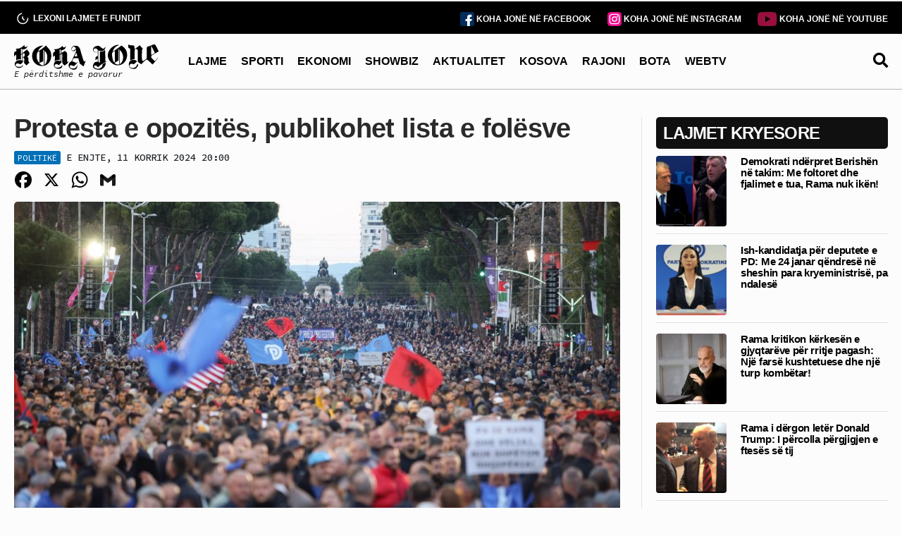

--- FILE ---
content_type: text/html; charset=UTF-8
request_url: https://kohajone.com/politike/protesta-e-opozites-publikohet-lista-e-folesve/
body_size: 22947
content:
<!DOCTYPE html>
<html lang="sq">

<head>
			<!-- GA Google Analytics -->
		<script async src="https://www.googletagmanager.com/gtag/js?id=G-E74RVHPEQP"></script>
		<script>
			window.dataLayer = window.dataLayer || [];
			function gtag(){dataLayer.push(arguments);}
			gtag('js', new Date());
			gtag('config', 'G-E74RVHPEQP');
		</script>
  <meta charset="UTF-8">
  <meta name="viewport" content="width=device-width, initial-scale=1.0">
  <!--<meta http-equiv="refresh" content="600">-->


<title>Protesta e opozitës, publikohet lista e folësve</title>
  
<!-- The SEO Framework by Sybre Waaijer -->
<meta name="robots" content="max-snippet:-1,max-image-preview:large,max-video-preview:-1" />
<link rel="canonical" href="https://kohajone.com/politike/protesta-e-opozites-publikohet-lista-e-folesve/" />
<meta name="description" content="Pak para nisjes s&euml; protest&euml;s, Partia Demokratike ka b&euml;r&euml; gati gjith&ccedil;ka. Qytetar&euml;t nga i gjith&euml; vendi jan&euml; thirrur p&euml;r t&euml; k&euml;rkuar largimin e kryeministrit Edi&#8230;" />
<meta property="og:type" content="article" />
<meta property="og:locale" content="sq_AL" />
<meta property="og:site_name" content="Gazeta Koha Jonë" />
<meta property="og:title" content="Protesta e opozitës, publikohet lista e folësve" />
<meta property="og:description" content="Pak para nisjes s&euml; protest&euml;s, Partia Demokratike ka b&euml;r&euml; gati gjith&ccedil;ka. Qytetar&euml;t nga i gjith&euml; vendi jan&euml; thirrur p&euml;r t&euml; k&euml;rkuar largimin e kryeministrit Edi rama, ngritjen e nj&euml; qeverie teknike dhe&#8230;" />
<meta property="og:url" content="https://kohajone.com/politike/protesta-e-opozites-publikohet-lista-e-folesve/" />
<meta property="og:image" content="https://kohajone.com/wp-content/uploads/2024/07/protesteeeeeeeee.jpg" />
<meta property="og:image:width" content="900" />
<meta property="og:image:height" content="600" />
<meta property="article:published_time" content="2024-07-11T18:00:07+00:00" />
<meta property="article:modified_time" content="2024-07-11T18:00:07+00:00" />
<meta name="twitter:card" content="summary_large_image" />
<meta name="twitter:title" content="Protesta e opozitës, publikohet lista e folësve" />
<meta name="twitter:description" content="Pak para nisjes s&euml; protest&euml;s, Partia Demokratike ka b&euml;r&euml; gati gjith&ccedil;ka. Qytetar&euml;t nga i gjith&euml; vendi jan&euml; thirrur p&euml;r t&euml; k&euml;rkuar largimin e kryeministrit Edi rama, ngritjen e nj&euml; qeverie teknike dhe&#8230;" />
<meta name="twitter:image" content="https://kohajone.com/wp-content/uploads/2024/07/protesteeeeeeeee.jpg" />
<script type="application/ld+json">{"@context":"https://schema.org","@graph":[{"@type":"WebSite","@id":"https://kohajone.com/#/schema/WebSite","url":"https://kohajone.com/","name":"Gazeta Koha Jonë","description":"E përditshme e pavarur","inLanguage":"sq","potentialAction":{"@type":"SearchAction","target":{"@type":"EntryPoint","urlTemplate":"https://kohajone.com/search/{search_term_string}/"},"query-input":"required name=search_term_string"},"publisher":{"@type":"Organization","@id":"https://kohajone.com/#/schema/Organization","name":"Gazeta Koha Jonë","url":"https://kohajone.com/","sameAs":["https://www.facebook.com/kohajone/","https://www.youtube.com/channel/UC8gS1GjWSZJgmSEd76jzdSw"],"logo":{"@type":"ImageObject","url":"https://kohajone.com/wp-content/uploads/2024/04/cropped-favicon_dark-2.png","contentUrl":"https://kohajone.com/wp-content/uploads/2024/04/cropped-favicon_dark-2.png","width":512,"height":512,"contentSize":"68243"}}},{"@type":"WebPage","@id":"https://kohajone.com/politike/protesta-e-opozites-publikohet-lista-e-folesve/","url":"https://kohajone.com/politike/protesta-e-opozites-publikohet-lista-e-folesve/","name":"Protesta e opozitës, publikohet lista e folësve &mdash; Gazeta Koha Jonë","description":"Pak para nisjes s&euml; protest&euml;s, Partia Demokratike ka b&euml;r&euml; gati gjith&ccedil;ka. Qytetar&euml;t nga i gjith&euml; vendi jan&euml; thirrur p&euml;r t&euml; k&euml;rkuar largimin e kryeministrit Edi&#8230;","inLanguage":"sq","isPartOf":{"@id":"https://kohajone.com/#/schema/WebSite"},"breadcrumb":{"@type":"BreadcrumbList","@id":"https://kohajone.com/#/schema/BreadcrumbList","itemListElement":[{"@type":"ListItem","position":1,"item":"https://kohajone.com/","name":"Gazeta Koha Jonë"},{"@type":"ListItem","position":2,"item":"https://kohajone.com/kategori/politike/","name":"Politikë"},{"@type":"ListItem","position":3,"name":"Protesta e opozitës, publikohet lista e folësve"}]},"potentialAction":{"@type":"ReadAction","target":"https://kohajone.com/politike/protesta-e-opozites-publikohet-lista-e-folesve/"},"datePublished":"2024-07-11T18:00:07+00:00","dateModified":"2024-07-11T18:00:07+00:00","author":{"@type":"Person","@id":"https://kohajone.com/#/schema/Person/4505bfe67882894bc43ea051609e8fce","name":"nilda"}}]}</script>
<!-- / The SEO Framework by Sybre Waaijer | 4.55ms meta | 1.01ms boot -->

<link rel='dns-prefetch' href='//static.addtoany.com' />
<link rel='stylesheet' id='wp-block-library-css' href='https://kohajone.com/wp-includes/css/dist/block-library/style.min.css' type='text/css' media='all' />
<style id='classic-theme-styles-inline-css' type='text/css'>
/*! This file is auto-generated */
.wp-block-button__link{color:#fff;background-color:#32373c;border-radius:9999px;box-shadow:none;text-decoration:none;padding:calc(.667em + 2px) calc(1.333em + 2px);font-size:1.125em}.wp-block-file__button{background:#32373c;color:#fff;text-decoration:none}
</style>
<style id='global-styles-inline-css' type='text/css'>
body{--wp--preset--color--black: #000000;--wp--preset--color--cyan-bluish-gray: #abb8c3;--wp--preset--color--white: #ffffff;--wp--preset--color--pale-pink: #f78da7;--wp--preset--color--vivid-red: #cf2e2e;--wp--preset--color--luminous-vivid-orange: #ff6900;--wp--preset--color--luminous-vivid-amber: #fcb900;--wp--preset--color--light-green-cyan: #7bdcb5;--wp--preset--color--vivid-green-cyan: #00d084;--wp--preset--color--pale-cyan-blue: #8ed1fc;--wp--preset--color--vivid-cyan-blue: #0693e3;--wp--preset--color--vivid-purple: #9b51e0;--wp--preset--gradient--vivid-cyan-blue-to-vivid-purple: linear-gradient(135deg,rgba(6,147,227,1) 0%,rgb(155,81,224) 100%);--wp--preset--gradient--light-green-cyan-to-vivid-green-cyan: linear-gradient(135deg,rgb(122,220,180) 0%,rgb(0,208,130) 100%);--wp--preset--gradient--luminous-vivid-amber-to-luminous-vivid-orange: linear-gradient(135deg,rgba(252,185,0,1) 0%,rgba(255,105,0,1) 100%);--wp--preset--gradient--luminous-vivid-orange-to-vivid-red: linear-gradient(135deg,rgba(255,105,0,1) 0%,rgb(207,46,46) 100%);--wp--preset--gradient--very-light-gray-to-cyan-bluish-gray: linear-gradient(135deg,rgb(238,238,238) 0%,rgb(169,184,195) 100%);--wp--preset--gradient--cool-to-warm-spectrum: linear-gradient(135deg,rgb(74,234,220) 0%,rgb(151,120,209) 20%,rgb(207,42,186) 40%,rgb(238,44,130) 60%,rgb(251,105,98) 80%,rgb(254,248,76) 100%);--wp--preset--gradient--blush-light-purple: linear-gradient(135deg,rgb(255,206,236) 0%,rgb(152,150,240) 100%);--wp--preset--gradient--blush-bordeaux: linear-gradient(135deg,rgb(254,205,165) 0%,rgb(254,45,45) 50%,rgb(107,0,62) 100%);--wp--preset--gradient--luminous-dusk: linear-gradient(135deg,rgb(255,203,112) 0%,rgb(199,81,192) 50%,rgb(65,88,208) 100%);--wp--preset--gradient--pale-ocean: linear-gradient(135deg,rgb(255,245,203) 0%,rgb(182,227,212) 50%,rgb(51,167,181) 100%);--wp--preset--gradient--electric-grass: linear-gradient(135deg,rgb(202,248,128) 0%,rgb(113,206,126) 100%);--wp--preset--gradient--midnight: linear-gradient(135deg,rgb(2,3,129) 0%,rgb(40,116,252) 100%);--wp--preset--font-size--small: 13px;--wp--preset--font-size--medium: 20px;--wp--preset--font-size--large: 36px;--wp--preset--font-size--x-large: 42px;--wp--preset--spacing--20: 0.44rem;--wp--preset--spacing--30: 0.67rem;--wp--preset--spacing--40: 1rem;--wp--preset--spacing--50: 1.5rem;--wp--preset--spacing--60: 2.25rem;--wp--preset--spacing--70: 3.38rem;--wp--preset--spacing--80: 5.06rem;--wp--preset--shadow--natural: 6px 6px 9px rgba(0, 0, 0, 0.2);--wp--preset--shadow--deep: 12px 12px 50px rgba(0, 0, 0, 0.4);--wp--preset--shadow--sharp: 6px 6px 0px rgba(0, 0, 0, 0.2);--wp--preset--shadow--outlined: 6px 6px 0px -3px rgba(255, 255, 255, 1), 6px 6px rgba(0, 0, 0, 1);--wp--preset--shadow--crisp: 6px 6px 0px rgba(0, 0, 0, 1);}:where(.is-layout-flex){gap: 0.5em;}:where(.is-layout-grid){gap: 0.5em;}body .is-layout-flex{display: flex;}body .is-layout-flex{flex-wrap: wrap;align-items: center;}body .is-layout-flex > *{margin: 0;}body .is-layout-grid{display: grid;}body .is-layout-grid > *{margin: 0;}:where(.wp-block-columns.is-layout-flex){gap: 2em;}:where(.wp-block-columns.is-layout-grid){gap: 2em;}:where(.wp-block-post-template.is-layout-flex){gap: 1.25em;}:where(.wp-block-post-template.is-layout-grid){gap: 1.25em;}.has-black-color{color: var(--wp--preset--color--black) !important;}.has-cyan-bluish-gray-color{color: var(--wp--preset--color--cyan-bluish-gray) !important;}.has-white-color{color: var(--wp--preset--color--white) !important;}.has-pale-pink-color{color: var(--wp--preset--color--pale-pink) !important;}.has-vivid-red-color{color: var(--wp--preset--color--vivid-red) !important;}.has-luminous-vivid-orange-color{color: var(--wp--preset--color--luminous-vivid-orange) !important;}.has-luminous-vivid-amber-color{color: var(--wp--preset--color--luminous-vivid-amber) !important;}.has-light-green-cyan-color{color: var(--wp--preset--color--light-green-cyan) !important;}.has-vivid-green-cyan-color{color: var(--wp--preset--color--vivid-green-cyan) !important;}.has-pale-cyan-blue-color{color: var(--wp--preset--color--pale-cyan-blue) !important;}.has-vivid-cyan-blue-color{color: var(--wp--preset--color--vivid-cyan-blue) !important;}.has-vivid-purple-color{color: var(--wp--preset--color--vivid-purple) !important;}.has-black-background-color{background-color: var(--wp--preset--color--black) !important;}.has-cyan-bluish-gray-background-color{background-color: var(--wp--preset--color--cyan-bluish-gray) !important;}.has-white-background-color{background-color: var(--wp--preset--color--white) !important;}.has-pale-pink-background-color{background-color: var(--wp--preset--color--pale-pink) !important;}.has-vivid-red-background-color{background-color: var(--wp--preset--color--vivid-red) !important;}.has-luminous-vivid-orange-background-color{background-color: var(--wp--preset--color--luminous-vivid-orange) !important;}.has-luminous-vivid-amber-background-color{background-color: var(--wp--preset--color--luminous-vivid-amber) !important;}.has-light-green-cyan-background-color{background-color: var(--wp--preset--color--light-green-cyan) !important;}.has-vivid-green-cyan-background-color{background-color: var(--wp--preset--color--vivid-green-cyan) !important;}.has-pale-cyan-blue-background-color{background-color: var(--wp--preset--color--pale-cyan-blue) !important;}.has-vivid-cyan-blue-background-color{background-color: var(--wp--preset--color--vivid-cyan-blue) !important;}.has-vivid-purple-background-color{background-color: var(--wp--preset--color--vivid-purple) !important;}.has-black-border-color{border-color: var(--wp--preset--color--black) !important;}.has-cyan-bluish-gray-border-color{border-color: var(--wp--preset--color--cyan-bluish-gray) !important;}.has-white-border-color{border-color: var(--wp--preset--color--white) !important;}.has-pale-pink-border-color{border-color: var(--wp--preset--color--pale-pink) !important;}.has-vivid-red-border-color{border-color: var(--wp--preset--color--vivid-red) !important;}.has-luminous-vivid-orange-border-color{border-color: var(--wp--preset--color--luminous-vivid-orange) !important;}.has-luminous-vivid-amber-border-color{border-color: var(--wp--preset--color--luminous-vivid-amber) !important;}.has-light-green-cyan-border-color{border-color: var(--wp--preset--color--light-green-cyan) !important;}.has-vivid-green-cyan-border-color{border-color: var(--wp--preset--color--vivid-green-cyan) !important;}.has-pale-cyan-blue-border-color{border-color: var(--wp--preset--color--pale-cyan-blue) !important;}.has-vivid-cyan-blue-border-color{border-color: var(--wp--preset--color--vivid-cyan-blue) !important;}.has-vivid-purple-border-color{border-color: var(--wp--preset--color--vivid-purple) !important;}.has-vivid-cyan-blue-to-vivid-purple-gradient-background{background: var(--wp--preset--gradient--vivid-cyan-blue-to-vivid-purple) !important;}.has-light-green-cyan-to-vivid-green-cyan-gradient-background{background: var(--wp--preset--gradient--light-green-cyan-to-vivid-green-cyan) !important;}.has-luminous-vivid-amber-to-luminous-vivid-orange-gradient-background{background: var(--wp--preset--gradient--luminous-vivid-amber-to-luminous-vivid-orange) !important;}.has-luminous-vivid-orange-to-vivid-red-gradient-background{background: var(--wp--preset--gradient--luminous-vivid-orange-to-vivid-red) !important;}.has-very-light-gray-to-cyan-bluish-gray-gradient-background{background: var(--wp--preset--gradient--very-light-gray-to-cyan-bluish-gray) !important;}.has-cool-to-warm-spectrum-gradient-background{background: var(--wp--preset--gradient--cool-to-warm-spectrum) !important;}.has-blush-light-purple-gradient-background{background: var(--wp--preset--gradient--blush-light-purple) !important;}.has-blush-bordeaux-gradient-background{background: var(--wp--preset--gradient--blush-bordeaux) !important;}.has-luminous-dusk-gradient-background{background: var(--wp--preset--gradient--luminous-dusk) !important;}.has-pale-ocean-gradient-background{background: var(--wp--preset--gradient--pale-ocean) !important;}.has-electric-grass-gradient-background{background: var(--wp--preset--gradient--electric-grass) !important;}.has-midnight-gradient-background{background: var(--wp--preset--gradient--midnight) !important;}.has-small-font-size{font-size: var(--wp--preset--font-size--small) !important;}.has-medium-font-size{font-size: var(--wp--preset--font-size--medium) !important;}.has-large-font-size{font-size: var(--wp--preset--font-size--large) !important;}.has-x-large-font-size{font-size: var(--wp--preset--font-size--x-large) !important;}
.wp-block-navigation a:where(:not(.wp-element-button)){color: inherit;}
:where(.wp-block-post-template.is-layout-flex){gap: 1.25em;}:where(.wp-block-post-template.is-layout-grid){gap: 1.25em;}
:where(.wp-block-columns.is-layout-flex){gap: 2em;}:where(.wp-block-columns.is-layout-grid){gap: 2em;}
.wp-block-pullquote{font-size: 1.5em;line-height: 1.6;}
</style>
<link rel='stylesheet' id='dashicons-css' href='https://kohajone.com/wp-includes/css/dashicons.min.css' type='text/css' media='all' />
<link rel='stylesheet' id='post-views-counter-frontend-css' href='https://kohajone.com/wp-content/plugins/post-views-counter/css/frontend.min.css?ver=1.4.7' type='text/css' media='all' />
<link rel='stylesheet' id='apm-frontend-css-css' href='https://kohajone.com/wp-content/plugins/apm/poll_frontend_css.css?ver=1.0.0' type='text/css' media='all' />
<link rel='stylesheet' id='wordpress-popular-posts-css-css' href='https://kohajone.com/wp-content/plugins/wordpress-popular-posts/assets/css/wpp.css?ver=6.4.2' type='text/css' media='all' />
<link rel='stylesheet' id='bootstrap-css' href='https://kohajone.com/wp-content/themes/kohajone/assets/css/bootstrap.min.css' type='text/css' media='all' />
<link rel='stylesheet' id='normalize-css' href='https://kohajone.com/wp-content/themes/kohajone/assets/css/normalize.css' type='text/css' media='all' />
<link rel='stylesheet' id='main-css' href='https://kohajone.com/wp-content/themes/kohajone/assets/css/main.css?ver=1768301540' type='text/css' media='all' />
<link rel='stylesheet' id='wpdreams-asl-basic-css' href='https://kohajone.com/wp-content/plugins/ajax-search-lite/css/style.basic.css?ver=4.12' type='text/css' media='all' />
<link rel='stylesheet' id='wpdreams-asl-instance-css' href='https://kohajone.com/wp-content/plugins/ajax-search-lite/css/style-curvy-black.css?ver=4.12' type='text/css' media='all' />
<link rel='stylesheet' id='addtoany-css' href='https://kohajone.com/wp-content/plugins/add-to-any/addtoany.min.css?ver=1.16' type='text/css' media='all' />
<link rel='stylesheet' id='__EPYT__style-css' href='https://kohajone.com/wp-content/plugins/youtube-embed-plus/styles/ytprefs.min.css?ver=14.2.1.3' type='text/css' media='all' />
<style id='__EPYT__style-inline-css' type='text/css'>

                .epyt-gallery-thumb {
                        width: 33.333%;
                }
                
</style>
<!--n2css--><script type="text/javascript" id="addtoany-core-js-before">
/* <![CDATA[ */
window.a2a_config=window.a2a_config||{};a2a_config.callbacks=[];a2a_config.overlays=[];a2a_config.templates={};a2a_localize = {
	Share: "Ndajeni me të tjerët",
	Save: "Ruaje",
	Subscribe: "Pajtohuni",
	Email: "Email",
	Bookmark: "Faqeruaje",
	ShowAll: "Shfaqi krejt",
	ShowLess: "Shfaq më pak",
	FindServices: "Gjeni shërbim(e)",
	FindAnyServiceToAddTo: "Gjeni menjëherë çfarëdo shërbimi për ta shtuar",
	PoweredBy: "Bazuar në",
	ShareViaEmail: "Ndajeni me të tjerët me email",
	SubscribeViaEmail: "Pajtohuni me email",
	BookmarkInYourBrowser: "Faqeruajeni në shfletuesin tuaj",
	BookmarkInstructions: "Që të faqeruani këtë faqe, shtypni Ctrl+D, ose \u2318+D",
	AddToYourFavorites: "Shtojeni te të parapëlqyerit tuaj",
	SendFromWebOrProgram: "Dërgojeni prej çfarëdo adrese email apo programi email-esh",
	EmailProgram: "Program email",
	More: "Më tepër&#8230;",
	ThanksForSharing: "Faleminderit për ndarjen me të tjerë!",
	ThanksForFollowing: "Faleminderit për ndjekjen!"
};

a2a_config.icon_color="transparent,#000000";
/* ]]> */
</script>
<script type="text/javascript" async src="https://static.addtoany.com/menu/page.js" id="addtoany-core-js"></script>
<script type="text/javascript" src="https://kohajone.com/wp-includes/js/jquery/jquery.min.js?ver=3.7.1" id="jquery-core-js"></script>
<script type="text/javascript" src="https://kohajone.com/wp-includes/js/jquery/jquery-migrate.min.js?ver=3.4.1" id="jquery-migrate-js"></script>
<script type="text/javascript" async src="https://kohajone.com/wp-content/plugins/add-to-any/addtoany.min.js?ver=1.1" id="addtoany-jquery-js"></script>
<script type="text/javascript" id="3d-flip-book-client-locale-loader-js-extra">
/* <![CDATA[ */
var FB3D_CLIENT_LOCALE = {"ajaxurl":"https:\/\/kohajone.com\/wp-admin\/admin-ajax.php","dictionary":{"Table of contents":"Table of contents","Close":"Close","Bookmarks":"Bookmarks","Thumbnails":"Thumbnails","Search":"Search","Share":"Share","Facebook":"Facebook","Twitter":"Twitter","Email":"Email","Play":"Play","Previous page":"Previous page","Next page":"Next page","Zoom in":"Zoom in","Zoom out":"Zoom out","Fit view":"Fit view","Auto play":"Auto play","Full screen":"Full screen","More":"More","Smart pan":"Smart pan","Single page":"Single page","Sounds":"Sounds","Stats":"Stats","Print":"Print","Download":"Download","Goto first page":"Goto first page","Goto last page":"Goto last page"},"images":"https:\/\/kohajone.com\/wp-content\/plugins\/interactive-3d-flipbook-powered-physics-engine\/assets\/images\/","jsData":{"urls":[],"posts":{"ids_mis":[],"ids":[]},"pages":[],"firstPages":[],"bookCtrlProps":[],"bookTemplates":[]},"key":"3d-flip-book","pdfJS":{"pdfJsLib":"https:\/\/kohajone.com\/wp-content\/plugins\/interactive-3d-flipbook-powered-physics-engine\/assets\/js\/pdf.min.js?ver=4.3.136","pdfJsWorker":"https:\/\/kohajone.com\/wp-content\/plugins\/interactive-3d-flipbook-powered-physics-engine\/assets\/js\/pdf.worker.js?ver=4.3.136","stablePdfJsLib":"https:\/\/kohajone.com\/wp-content\/plugins\/interactive-3d-flipbook-powered-physics-engine\/assets\/js\/stable\/pdf.min.js?ver=2.5.207","stablePdfJsWorker":"https:\/\/kohajone.com\/wp-content\/plugins\/interactive-3d-flipbook-powered-physics-engine\/assets\/js\/stable\/pdf.worker.js?ver=2.5.207","pdfJsCMapUrl":"https:\/\/kohajone.com\/wp-content\/plugins\/interactive-3d-flipbook-powered-physics-engine\/assets\/cmaps\/"},"cacheurl":"https:\/\/kohajone.com\/wp-content\/uploads\/3d-flip-book\/cache\/","pluginsurl":"https:\/\/kohajone.com\/wp-content\/plugins\/","pluginurl":"https:\/\/kohajone.com\/wp-content\/plugins\/interactive-3d-flipbook-powered-physics-engine\/","thumbnailSize":{"width":"150","height":"150"},"version":"1.16.15"};
/* ]]> */
</script>
<script type="text/javascript" src="https://kohajone.com/wp-content/plugins/interactive-3d-flipbook-powered-physics-engine/assets/js/client-locale-loader.js?ver=1.16.15" id="3d-flip-book-client-locale-loader-js" async="async" data-wp-strategy="async"></script>
<script type="text/javascript" id="post-views-counter-frontend-js-before">
/* <![CDATA[ */
var pvcArgsFrontend = {"mode":"js","postID":2551464,"requestURL":"https:\/\/kohajone.com\/wp-admin\/admin-ajax.php","nonce":"3a912410dc","dataStorage":"cookies","multisite":false,"path":"\/","domain":""};
/* ]]> */
</script>
<script type="text/javascript" src="https://kohajone.com/wp-content/plugins/post-views-counter/js/frontend.min.js?ver=1.4.7" id="post-views-counter-frontend-js"></script>
<script type="application/json" id="wpp-json">

{"sampling_active":0,"sampling_rate":100,"ajax_url":"https:\/\/kohajone.com\/wp-json\/wordpress-popular-posts\/v1\/popular-posts","api_url":"https:\/\/kohajone.com\/wp-json\/wordpress-popular-posts","ID":2551464,"token":"8357f1d5c9","lang":0,"debug":0}

</script>
<script type="text/javascript" src="https://kohajone.com/wp-content/plugins/wordpress-popular-posts/assets/js/wpp.min.js?ver=6.4.2" id="wpp-js-js"></script>
<script type="text/javascript" id="__ytprefs__-js-extra">
/* <![CDATA[ */
var _EPYT_ = {"ajaxurl":"https:\/\/kohajone.com\/wp-admin\/admin-ajax.php","security":"605635099e","gallery_scrolloffset":"20","eppathtoscripts":"https:\/\/kohajone.com\/wp-content\/plugins\/youtube-embed-plus\/scripts\/","eppath":"https:\/\/kohajone.com\/wp-content\/plugins\/youtube-embed-plus\/","epresponsiveselector":"[\"iframe.__youtube_prefs__\"]","epdovol":"1","version":"14.2.1.3","evselector":"iframe.__youtube_prefs__[src], iframe[src*=\"youtube.com\/embed\/\"], iframe[src*=\"youtube-nocookie.com\/embed\/\"]","ajax_compat":"","maxres_facade":"eager","ytapi_load":"light","pause_others":"","stopMobileBuffer":"1","facade_mode":"1","not_live_on_channel":"","vi_active":"","vi_js_posttypes":[]};
/* ]]> */
</script>
<script type="text/javascript" src="https://kohajone.com/wp-content/plugins/youtube-embed-plus/scripts/ytprefs.min.js?ver=14.2.1.3" id="__ytprefs__-js"></script>
<link rel="https://api.w.org/" href="https://kohajone.com/wp-json/" /><link rel="alternate" type="application/json" href="https://kohajone.com/wp-json/wp/v2/posts/2551464" /><link rel="EditURI" type="application/rsd+xml" title="RSD" href="https://kohajone.com/xmlrpc.php?rsd" />
<link rel="alternate" type="application/json+oembed" href="https://kohajone.com/wp-json/oembed/1.0/embed?url=https%3A%2F%2Fkohajone.com%2Fpolitike%2Fprotesta-e-opozites-publikohet-lista-e-folesve%2F" />
<link rel="alternate" type="text/xml+oembed" href="https://kohajone.com/wp-json/oembed/1.0/embed?url=https%3A%2F%2Fkohajone.com%2Fpolitike%2Fprotesta-e-opozites-publikohet-lista-e-folesve%2F&#038;format=xml" />
            <style id="wpp-loading-animation-styles">@-webkit-keyframes bgslide{from{background-position-x:0}to{background-position-x:-200%}}@keyframes bgslide{from{background-position-x:0}to{background-position-x:-200%}}.wpp-widget-placeholder,.wpp-widget-block-placeholder,.wpp-shortcode-placeholder{margin:0 auto;width:60px;height:3px;background:#dd3737;background:linear-gradient(90deg,#dd3737 0%,#571313 10%,#dd3737 100%);background-size:200% auto;border-radius:3px;-webkit-animation:bgslide 1s infinite linear;animation:bgslide 1s infinite linear}</style>
            				<link rel="preconnect" href="https://fonts.gstatic.com" crossorigin />
				<link rel="preload" as="style" href="//fonts.googleapis.com/css?family=Open+Sans&display=swap" />
				<link rel="stylesheet" href="//fonts.googleapis.com/css?family=Open+Sans&display=swap" media="all" />
							            <style>
				            
					div[id*='ajaxsearchlitesettings'].searchsettings .asl_option_inner label {
						font-size: 0px !important;
						color: rgba(0, 0, 0, 0);
					}
					div[id*='ajaxsearchlitesettings'].searchsettings .asl_option_inner label:after {
						font-size: 11px !important;
						position: absolute;
						top: 0;
						left: 0;
						z-index: 1;
					}
					.asl_w_container {
						width: 100%;
						margin: 0px 0px 0px 0px;
						min-width: 200px;
					}
					div[id*='ajaxsearchlite'].asl_m {
						width: 100%;
					}
					div[id*='ajaxsearchliteres'].wpdreams_asl_results div.resdrg span.highlighted {
						font-weight: bold;
						color: rgba(153, 15, 61, 1);
						background-color: rgba(238, 238, 238, 1);
					}
					div[id*='ajaxsearchliteres'].wpdreams_asl_results .results img.asl_image {
						width: 80px;
						height: 80px;
						object-fit: cover;
					}
					div.asl_r .results {
						max-height: none;
					}
				
							.asl_w, .asl_w * {font-family:"Arial","Sans-serif" !important;}
							.asl_m input[type=search]::placeholder{font-family:"Arial","Sans-serif" !important;}
							.asl_m input[type=search]::-webkit-input-placeholder{font-family:"Arial","Sans-serif" !important;}
							.asl_m input[type=search]::-moz-placeholder{font-family:"Arial","Sans-serif" !important;}
							.asl_m input[type=search]:-ms-input-placeholder{font-family:"Arial","Sans-serif" !important;}
						
						.asl_m, .asl_m .probox {
							background-color: rgba(252, 252, 252, 1) !important;
							background-image: none !important;
							-webkit-background-image: none !important;
							-ms-background-image: none !important;
						}
					
						.asl_m .probox svg {
							fill: rgb(0, 0, 0) !important;
						}
						.asl_m .probox .innericon {
							background-color: rgba(255, 255, 255, 0) !important;
							background-image: none !important;
							-webkit-background-image: none !important;
							-ms-background-image: none !important;
						}
					
						div.asl_m.asl_w {
							border:1px none rgb(0, 0, 0) !important;border-radius:0px 0px 0px 0px !important;
							box-shadow: none !important;
						}
						div.asl_m.asl_w .probox {border: none !important;}
					
						div.asl_r.asl_w.vertical .results .item::after {
							display: block;
							position: absolute;
							bottom: 0;
							content: '';
							height: 1px;
							width: 100%;
							background: #D8D8D8;
						}
						div.asl_r.asl_w.vertical .results .item.asl_last_item::after {
							display: none;
						}
								            </style>
			            <link rel="icon" href="https://kohajone.com/wp-content/uploads/2024/04/cropped-favicon_dark-2-32x32.png" sizes="32x32" />
<link rel="icon" href="https://kohajone.com/wp-content/uploads/2024/04/cropped-favicon_dark-2-192x192.png" sizes="192x192" />
<link rel="apple-touch-icon" href="https://kohajone.com/wp-content/uploads/2024/04/cropped-favicon_dark-2-180x180.png" />
<meta name="msapplication-TileImage" content="https://kohajone.com/wp-content/uploads/2024/04/cropped-favicon_dark-2-270x270.png" />
  <link href="https://cdnjs.cloudflare.com/ajax/libs/font-awesome/5.9.0/css/all.min.css" rel="stylesheet">
  <link rel="preconnect" href="https://fonts.googleapis.com">
<link rel="preconnect" href="https://fonts.gstatic.com" crossorigin>
<link
  rel="stylesheet"
  href="https://cdn.jsdelivr.net/npm/swiper@11/swiper-bundle.min.css"
/>
<script type="module" src="https://cdn.jsdelivr.net/npm/@justinribeiro/lite-youtube@1.5.0/lite-youtube.js"></script>
<script src="https://cdn.jsdelivr.net/npm/swiper@11/swiper-bundle.min.js"></script>
<link href="https://fonts.googleapis.com/css2?family=Source+Code+Pro:ital,wght@0,200..900;1,200..900&display=swap" rel="stylesheet">
</head>
<body>
<header>
  <div class="site-header">
      <div id="mainHeader">
        <div class="header-top">
          <div class="container">
            <div class="flex-class">
              <div class="header-top-left">
              <a id="subsc" href="/me-te-fundit/" class="top-link">
              <img loading="lazy" src="https://kohajone.com/wp-content/themes/kohajone/assets/images/history.svg">
              <span>LEXONI LAJMET E FUNDIT</span>
              </a>
             </div>
              <div class="header-top-right">
              <a href="https://www.facebook.com/kohajone/" target="_blank" class="top-link">
             <img loading="lazy" src="https://kohajone.com/wp-content/themes/kohajone/assets/images/facebook.svg" height="20px" alt="Facebook Icon">
             <span class="strng">KOHA JONË NË FACEBOOK</span>
           </a>
              <a href="https://www.instagram.com/gazetakohajone/" target="_blank" class="top-link" style="margin-left:20px">
             <img loading="lazy" src="https://kohajone.com/wp-content/themes/kohajone/assets/images/instagram-icon.svg" height="20px" alt="Facebook Icon">
             <span class="strng">KOHA JONË NË INSTAGRAM</span>
           </a>
             <a href="https://www.youtube.com/channel/UC8gS1GjWSZJgmSEd76jzdSw?sub_confirmation=1" target="_blank" class="top-link" style="margin-left:20px">
             <img loading="lazy" src="https://kohajone.com/wp-content/themes/kohajone/assets/images/youtube.svg" alt="YouTube Icon">
             <span class="strng">KOHA JONË NË YOUTUBE</span>
             </a>
            </div>
           </div>
         </div>
    </div>
    <div class="primary-nav">
      <div class="nav-pri container">
        <div class="flex-class">
          <div class="nav-logo">
            <a href="/">
            <img loading="lazy" src="https://kohajone.com/wp-content/themes/kohajone/assets/images/kj-vector.svg" alt="Koha Jone Logo">
            <p class="logo-tagline">E përditshme e pavarur</p>
			       </a>
        </div>
        <div class="menu-items" id="menuItems">
          <nav class="main-nav">
            <ul class="main-nav-list">
							    		  <li><a href="/kategori/lajme/" title="LAJME" class="">LAJME</a></li>
							    		  <li><a href="/kategori/sporti/" title="SPORTI" class="">SPORTI</a></li>
			    		  <li><a href="/kategori/ekonomi/" title="EKONOMI" class="">EKONOMI</a></li>
			    		  <li><a href="/kategori/showbiz/" title="SHOWBIZ" class="">SHOWBIZ</a></li>
											    		  <li><a href="/kategori/aktualitet/" title="AKTUALITET" class="">AKTUALITET</a></li>
                <li><a href="/kategori/kosova/" title="KOSOVA" class="">KOSOVA</a></li>
				                <li><a href="/kategori/rajoni/" title="RAJONI" class="">RAJONI</a></li>
			    		  <li><a href="/kategori/bota/" title="BOTA" class="">BOTA</a></li>
			    			<li><a href="/kategori/webtv/" title="WEBTV" class="">WEBTV</a></li>
			    		</ul>
          </nav>
        </div>
<!-- Search icon link -->
<a href="#" class="search-icon" id="searchIcon-desktop"><i alt="Search Icon" class="fas fa-search fa-lg"></i></a>

<!-- Shortcode content (initially hidden) -->
<div id="searchField-desktop" class="search-field-desktop" style="display: none;">
  <div class="asl_w_container asl_w_container_1">
	<div id='ajaxsearchlite1'
		 data-id="1"
		 data-instance="1"
		 class="asl_w asl_m asl_m_1 asl_m_1_1">
		<div class="probox">

	
	<div class='prosettings' style='display:none;' data-opened=0>
				<div class='innericon'>
			<svg version="1.1" xmlns="http://www.w3.org/2000/svg" xmlns:xlink="http://www.w3.org/1999/xlink" x="0px" y="0px" width="22" height="22" viewBox="0 0 512 512" enable-background="new 0 0 512 512" xml:space="preserve">
					<polygon transform = "rotate(90 256 256)" points="142.332,104.886 197.48,50 402.5,256 197.48,462 142.332,407.113 292.727,256 "/>
				</svg>
		</div>
	</div>

	
	
	<div class='proinput'>
        <form role="search" action='#' autocomplete="off"
			  aria-label="Search form">
			<input aria-label="Search input"
				   type='search' class='orig'
				   tabindex="0"
				   name='phrase'
				   placeholder='Kërko artikull..'
				   value=''
				   autocomplete="off"/>
			<input aria-label="Search autocomplete"
				   type='text'
				   class='autocomplete'
				   tabindex="-1"
				   name='phrase'
				   value=''
				   autocomplete="off" disabled/>
			<input type='submit' value="Start search" style='width:0; height: 0; visibility: hidden;'>
		</form>
	</div>

	
	
	<button class='promagnifier' tabindex="0" aria-label="Search magnifier">
				<span class='innericon' style="display:block;">
			<svg version="1.1" xmlns="http://www.w3.org/2000/svg" xmlns:xlink="http://www.w3.org/1999/xlink" x="0px" y="0px" width="22" height="22" viewBox="0 0 512 512" enable-background="new 0 0 512 512" xml:space="preserve">
					<path d="M460.355,421.59L353.844,315.078c20.041-27.553,31.885-61.437,31.885-98.037
						C385.729,124.934,310.793,50,218.686,50C126.58,50,51.645,124.934,51.645,217.041c0,92.106,74.936,167.041,167.041,167.041
						c34.912,0,67.352-10.773,94.184-29.158L419.945,462L460.355,421.59z M100.631,217.041c0-65.096,52.959-118.056,118.055-118.056
						c65.098,0,118.057,52.959,118.057,118.056c0,65.096-52.959,118.056-118.057,118.056C153.59,335.097,100.631,282.137,100.631,217.041
						z"/>
				</svg>
		</span>
	</button>

	
	
	<div class='proloading'>

		<div class="asl_loader"><div class="asl_loader-inner asl_simple-circle"></div></div>

			</div>

			<div class='proclose'>
			<svg version="1.1" xmlns="http://www.w3.org/2000/svg" xmlns:xlink="http://www.w3.org/1999/xlink" x="0px"
				 y="0px"
				 width="12" height="12" viewBox="0 0 512 512" enable-background="new 0 0 512 512"
				 xml:space="preserve">
				<polygon points="438.393,374.595 319.757,255.977 438.378,137.348 374.595,73.607 255.995,192.225 137.375,73.622 73.607,137.352 192.246,255.983 73.622,374.625 137.352,438.393 256.002,319.734 374.652,438.378 "/>
			</svg>
		</div>
	
	
</div>	</div>
	<div class='asl_data_container' style="display:none !important;">
		<div class="asl_init_data wpdreams_asl_data_ct"
	 style="display:none !important;"
	 id="asl_init_id_1"
	 data-asl-id="1"
	 data-asl-instance="1"
	 data-asldata="[base64]"></div>	<div id="asl_hidden_data">
		<svg style="position:absolute" height="0" width="0">
			<filter id="aslblur">
				<feGaussianBlur in="SourceGraphic" stdDeviation="4"/>
			</filter>
		</svg>
		<svg style="position:absolute" height="0" width="0">
			<filter id="no_aslblur"></filter>
		</svg>
	</div>
	</div>

	<div id='ajaxsearchliteres1'
	 class='vertical wpdreams_asl_results asl_w asl_r asl_r_1 asl_r_1_1'>

	
	<div class="results">

		
		<div class="resdrg">
		</div>

		
	</div>

	
					<p class='showmore'>
			<span>Më shumë rezultate...</span>
		</p>
			
</div>

	<div id='__original__ajaxsearchlitesettings1'
		 data-id="1"
		 class="searchsettings wpdreams_asl_settings asl_w asl_s asl_s_1">
		<form name='options'
	  aria-label="Search settings form"
	  autocomplete = 'off'>

	
	
	<input type="hidden" name="filters_changed" style="display:none;" value="0">
	<input type="hidden" name="filters_initial" style="display:none;" value="1">

	<div class="asl_option_inner hiddend">
		<input type='hidden' name='qtranslate_lang' id='qtranslate_lang1'
			   value='0'/>
	</div>

	
	
	<fieldset class="asl_sett_scroll">
		<legend style="display: none;">Generic selectors</legend>
		<div class="asl_option" tabindex="0">
			<div class="asl_option_inner">
				<input type="checkbox" value="exact"
					   aria-label="Exact matches only"
					   name="asl_gen[]"  checked="checked"/>
				<div class="asl_option_checkbox"></div>
			</div>
			<div class="asl_option_label">
				Exact matches only			</div>
		</div>
		<div class="asl_option" tabindex="0">
			<div class="asl_option_inner">
				<input type="checkbox" value="title"
					   aria-label="Search in title"
					   name="asl_gen[]"  checked="checked"/>
				<div class="asl_option_checkbox"></div>
			</div>
			<div class="asl_option_label">
				Search in title			</div>
		</div>
		<div class="asl_option" tabindex="0">
			<div class="asl_option_inner">
				<input type="checkbox" value="content"
					   aria-label="Search in content"
					   name="asl_gen[]" />
				<div class="asl_option_checkbox"></div>
			</div>
			<div class="asl_option_label">
				Search in content			</div>
		</div>
		<div class="asl_option_inner hiddend">
			<input type="checkbox" value="excerpt"
				   aria-label="Search in excerpt"
				   name="asl_gen[]" />
			<div class="asl_option_checkbox"></div>
		</div>
	</fieldset>
	<fieldset class="asl_sett_scroll">
		<legend style="display: none;">Post Type Selectors</legend>
					<div class="asl_option_inner hiddend">
				<input type="checkbox" value="post"
					   aria-label="Hidden option, ignore please"
					   name="customset[]" checked="checked"/>
			</div>
				</fieldset>
	</form>
	</div>
</div></div>

       </div>
      </div>
  </div>
</div>

	  
<div class="mobile-header">
<div id="openMenuBtn"><i class="fas fa-bars"></i></div>
  <div id="menuModal" class="modal">
    <div class="modal-content">
      <span class="close"><i class="fas fa-times"></i></span>
      <div class="mobile-list-items">
      <ul>
		  		              <li><a href="/me-te-fundit/" title="MË TË FUNDIT" class="">MË TË FUNDIT 
                        <img loading="lazy" class="kosova-logo" loading="lazy" alt="Kosovo Flag" src="https://kohajone.com/wp-content/themes/kohajone/assets/images/history.svg">
                        </a></li>
		              <li><a href="/kategori/lajme/" title="LAJME" class="">LAJME</a></li>
		              <li><a href="/kategori/sporti/" title="SPORTI" class="">SPORTI</a></li>
            <li><a href="/kategori/ekonomi/" title="EKONOMI" class="">EKONOMI</a></li>
            <li><a href="/kategori/showbiz/" title="SHOWBIZ" class="">SHOWBIZ</a></li>
		  											    		  <li><a href="/kategori/aktualitet/" title="AKTUALITET" class="">AKTUALITET</a></li>
            <li><a href="/kategori/kosova/" title="KOSOVA" class="">
              KOSOVA
              <img loading="lazy" class="kosova-logo" loading="lazy" alt="Kosovo Flag" src="https://kohajone.com/wp-content/themes/kohajone/assets/images/Flag_of_Kosovo.svg">
            </a></li>
            <li><a href="/kategori/rajoni/" title="RAJONI" class="">RAJONI</a></li>
            <li><a href="/kategori/bota/" title="BOTA" class="">BOTA</a></li>
            <li><a href="/kategori/teknologji/" title="TEKNOLOGJI" class="">TEKNOLOGJI</a></li>
            <li><a href="/kategori/shendeti/" title="SHENDETI" class="">SHËNDETI</a></li>
            <li><a href="/kategori/editorial/" title="EDITORIAL" class="">EDITORIAL</a></li>
            <li><a href="/kategori/webtv/" title="WEBTV" class="">WEBTV</a></li>
          </ul>
</div>
<div class="header-bottom-mobile">
		    	  <ul class="social">
              <li><a href="https://www.facebook.com/kohajone/" target="_blank"><img loading="lazy" src="https://kohajone.com/wp-content/themes/kohajone/assets/images/facebook-vector.svg" alt="Facebook Icon"></a></li>
				      <li><a href="https://www.instagram.com/gazetakohajone/" target="_blank"><img loading="lazy" src="https://kohajone.com/wp-content/themes/kohajone/assets/images/instagram-icon.svg" alt="Instagram Icon"></a></li>
				      <li><a href="https://www.youtube.com/channel/UC8gS1GjWSZJgmSEd76jzdSw?sub_confirmation=1" target="_blank"><img loading="lazy" src="https://kohajone.com/wp-content/themes/kohajone/assets/images/yt-icon.svg" alt="YouTube Icon"></a></li>
		</ul>
						</ul>
		    	    	<p>Gazeta <b>"KOHA JONË"</b> themeluar si e pavarur më datë 11 Maj 1991<br>
                Botues: <b>Nikoll LESI</b>. Adresa e redaksisë: Rruga "Sami Frasheri", Pallatet e Aviacionit të Vjetër Nr. 2, TIRANA - ALBANIA</p>
                <a class="footer-info-menu" href="https://swissdigital.io" target="_blank"><b>NDËRTUAR DHE MIRËMBAHET NGA</b><br>
      <img loading="lazy" class="swiss-logo" src="https://kohajone.com/wp-content/themes/kohajone/assets/images/swiss-vector.svg" alt="Swiss Digital Logo">
    </a>
              </div>
    </div>
  </div>
	    	        <div class="nav-logo">
	    		        <a href="/">
	    		            <img loading="lazy" src="https://kohajone.com/wp-content/themes/kohajone/assets/images/kj-vector.svg" alt="Koha Jone Logo">
                      <p class="logo-tagline-mobile">E përditshme e pavarur</p>
	    		        </a>
	    		    </div>
<a href="#" class="search-icon" id="searchIcon"><i alt="Search Icon" class="fas fa-search"></i></a>
<!-- Shortcode content (initially hidden) -->
<div id="searchField" class="search-field"  style="display: none;">
  <div class="asl_w_container asl_w_container_2">
	<div id='ajaxsearchlite2'
		 data-id="2"
		 data-instance="1"
		 class="asl_w asl_m asl_m_2 asl_m_2_1">
		<div class="probox">

	
	<div class='prosettings' style='display:none;' data-opened=0>
				<div class='innericon'>
			<svg version="1.1" xmlns="http://www.w3.org/2000/svg" xmlns:xlink="http://www.w3.org/1999/xlink" x="0px" y="0px" width="22" height="22" viewBox="0 0 512 512" enable-background="new 0 0 512 512" xml:space="preserve">
					<polygon transform = "rotate(90 256 256)" points="142.332,104.886 197.48,50 402.5,256 197.48,462 142.332,407.113 292.727,256 "/>
				</svg>
		</div>
	</div>

	
	
	<div class='proinput'>
        <form role="search" action='#' autocomplete="off"
			  aria-label="Search form">
			<input aria-label="Search input"
				   type='search' class='orig'
				   tabindex="0"
				   name='phrase'
				   placeholder='Kërko artikull..'
				   value=''
				   autocomplete="off"/>
			<input aria-label="Search autocomplete"
				   type='text'
				   class='autocomplete'
				   tabindex="-1"
				   name='phrase'
				   value=''
				   autocomplete="off" disabled/>
			<input type='submit' value="Start search" style='width:0; height: 0; visibility: hidden;'>
		</form>
	</div>

	
	
	<button class='promagnifier' tabindex="0" aria-label="Search magnifier">
				<span class='innericon' style="display:block;">
			<svg version="1.1" xmlns="http://www.w3.org/2000/svg" xmlns:xlink="http://www.w3.org/1999/xlink" x="0px" y="0px" width="22" height="22" viewBox="0 0 512 512" enable-background="new 0 0 512 512" xml:space="preserve">
					<path d="M460.355,421.59L353.844,315.078c20.041-27.553,31.885-61.437,31.885-98.037
						C385.729,124.934,310.793,50,218.686,50C126.58,50,51.645,124.934,51.645,217.041c0,92.106,74.936,167.041,167.041,167.041
						c34.912,0,67.352-10.773,94.184-29.158L419.945,462L460.355,421.59z M100.631,217.041c0-65.096,52.959-118.056,118.055-118.056
						c65.098,0,118.057,52.959,118.057,118.056c0,65.096-52.959,118.056-118.057,118.056C153.59,335.097,100.631,282.137,100.631,217.041
						z"/>
				</svg>
		</span>
	</button>

	
	
	<div class='proloading'>

		<div class="asl_loader"><div class="asl_loader-inner asl_simple-circle"></div></div>

			</div>

			<div class='proclose'>
			<svg version="1.1" xmlns="http://www.w3.org/2000/svg" xmlns:xlink="http://www.w3.org/1999/xlink" x="0px"
				 y="0px"
				 width="12" height="12" viewBox="0 0 512 512" enable-background="new 0 0 512 512"
				 xml:space="preserve">
				<polygon points="438.393,374.595 319.757,255.977 438.378,137.348 374.595,73.607 255.995,192.225 137.375,73.622 73.607,137.352 192.246,255.983 73.622,374.625 137.352,438.393 256.002,319.734 374.652,438.378 "/>
			</svg>
		</div>
	
	
</div>	</div>
	<div class='asl_data_container' style="display:none !important;">
		<div class="asl_init_data wpdreams_asl_data_ct"
	 style="display:none !important;"
	 id="asl_init_id_2"
	 data-asl-id="2"
	 data-asl-instance="1"
	 data-asldata="[base64]"></div>	</div>

	<div id='ajaxsearchliteres2'
	 class='vertical wpdreams_asl_results asl_w asl_r asl_r_2 asl_r_2_1'>

	
	<div class="results">

		
		<div class="resdrg">
		</div>

		
	</div>

	
					<p class='showmore'>
			<span>Më shumë rezultate...</span>
		</p>
			
</div>

	<div id='__original__ajaxsearchlitesettings2'
		 data-id="2"
		 class="searchsettings wpdreams_asl_settings asl_w asl_s asl_s_2">
		<form name='options'
	  aria-label="Search settings form"
	  autocomplete = 'off'>

	
	
	<input type="hidden" name="filters_changed" style="display:none;" value="0">
	<input type="hidden" name="filters_initial" style="display:none;" value="1">

	<div class="asl_option_inner hiddend">
		<input type='hidden' name='qtranslate_lang' id='qtranslate_lang2'
			   value='0'/>
	</div>

	
	
	<fieldset class="asl_sett_scroll">
		<legend style="display: none;">Generic selectors</legend>
		<div class="asl_option" tabindex="0">
			<div class="asl_option_inner">
				<input type="checkbox" value="exact"
					   aria-label="Exact matches only"
					   name="asl_gen[]"  checked="checked"/>
				<div class="asl_option_checkbox"></div>
			</div>
			<div class="asl_option_label">
				Exact matches only			</div>
		</div>
		<div class="asl_option" tabindex="0">
			<div class="asl_option_inner">
				<input type="checkbox" value="title"
					   aria-label="Search in title"
					   name="asl_gen[]"  checked="checked"/>
				<div class="asl_option_checkbox"></div>
			</div>
			<div class="asl_option_label">
				Search in title			</div>
		</div>
		<div class="asl_option" tabindex="0">
			<div class="asl_option_inner">
				<input type="checkbox" value="content"
					   aria-label="Search in content"
					   name="asl_gen[]" />
				<div class="asl_option_checkbox"></div>
			</div>
			<div class="asl_option_label">
				Search in content			</div>
		</div>
		<div class="asl_option_inner hiddend">
			<input type="checkbox" value="excerpt"
				   aria-label="Search in excerpt"
				   name="asl_gen[]" />
			<div class="asl_option_checkbox"></div>
		</div>
	</fieldset>
	<fieldset class="asl_sett_scroll">
		<legend style="display: none;">Post Type Selectors</legend>
					<div class="asl_option_inner hiddend">
				<input type="checkbox" value="post"
					   aria-label="Hidden option, ignore please"
					   name="customset[]" checked="checked"/>
			</div>
				</fieldset>
	</form>
	</div>
</div></div>

	</div>
        <header class="site-header-scrollable">
        <div class="header-content">
        <nav class="nav-container">
  <ul class="nav-list">
	      <li><a href="/kategori/lajme/" title="LAJME" class="">LAJME</a></li>
	      <li><a href="/kategori/webtv/" title="WEBTV" class="">
        <img loading="lazy" class="euro24-logo" alt="EURO24 Logo" src="https://kohajone.com/wp-content/themes/kohajone/assets/images/youtube-nav.png">
        WEBTV
      </a></li>
	  	      <li><a href="/kategori/sporti/" title="SPORTI" class="">SPORTI</a></li>
	      <li><a href="/kategori/editorial/" title="EDITORIAL" class="">EDITORIAL</a></li>
	      <li><a href="/kategori/showbiz/" title="SHOWBIZ" class="">SHOWBIZ</a></li>
	  											    		  <li><a href="/kategori/aktualitet/" title="AKTUALITET" class="">AKTUALITET</a></li>
    <li><a href="/kategori/ekonomi/" title="EKONOMI" class="">EKONOMI</a></li>
	      <li><a href="/kategori/kosova/" title="KOSOVA" class="">KOSOVA</a></li>
    <li><a href="/kategori/rajoni/" title="RAJONI" class="">RAJONI</a></li>
    <li><a href="/kategori/bota/" title="BOTA" class="">BOTA</a></li>
	      <li><a href="/kategori/teknologji/" title="KULTURA" class="">KULTURA</a></li>
    <li><a href="/kategori/teknologji/" title="TEKNOLOGJI" class="">TEKNOLOGJI</a></li>
    <li><a href="/kategori/shendeti/" title="SHENDETI" class="">SHËNDETI</a></li>
  </ul>
</nav>
        </div>
    </header>
</header>

<section class="page-wrap">
<div class="container">
  <div class="flex-class single-article">
    <div class="all-post-content">
      <div class="main-post-content">
      <div class="post-title-singlearticle">
  <h1>Protesta e opozitës, publikohet lista e folësve</h1>
  </div>
          <div class="single-post-date"><a class="single-post-category" href="https://kohajone.com/kategori/politike/">Politikë</a> E Enjte, 11 Korrik 2024 20:00</div><div class="addtoany_shortcode"><div class="a2a_kit a2a_kit_size_32 addtoany_list" data-a2a-url="https://kohajone.com/politike/protesta-e-opozites-publikohet-lista-e-folesve/" data-a2a-title="Protesta e opozitës, publikohet lista e folësve"><a class="a2a_button_facebook" href="https://www.addtoany.com/add_to/facebook?linkurl=https%3A%2F%2Fkohajone.com%2Fpolitike%2Fprotesta-e-opozites-publikohet-lista-e-folesve%2F&amp;linkname=Protesta%20e%20opozit%C3%ABs%2C%20publikohet%20lista%20e%20fol%C3%ABsve" title="Facebook" rel="nofollow noopener" target="_blank"></a><a class="a2a_button_x" href="https://www.addtoany.com/add_to/x?linkurl=https%3A%2F%2Fkohajone.com%2Fpolitike%2Fprotesta-e-opozites-publikohet-lista-e-folesve%2F&amp;linkname=Protesta%20e%20opozit%C3%ABs%2C%20publikohet%20lista%20e%20fol%C3%ABsve" title="X" rel="nofollow noopener" target="_blank"></a><a class="a2a_button_whatsapp" href="https://www.addtoany.com/add_to/whatsapp?linkurl=https%3A%2F%2Fkohajone.com%2Fpolitike%2Fprotesta-e-opozites-publikohet-lista-e-folesve%2F&amp;linkname=Protesta%20e%20opozit%C3%ABs%2C%20publikohet%20lista%20e%20fol%C3%ABsve" title="WhatsApp" rel="nofollow noopener" target="_blank"></a><a class="a2a_button_google_gmail" href="https://www.addtoany.com/add_to/google_gmail?linkurl=https%3A%2F%2Fkohajone.com%2Fpolitike%2Fprotesta-e-opozites-publikohet-lista-e-folesve%2F&amp;linkname=Protesta%20e%20opozit%C3%ABs%2C%20publikohet%20lista%20e%20fol%C3%ABsve" title="Gmail" rel="nofollow noopener" target="_blank"></a></div></div><img width="900" height="600" src="https://kohajone.com/wp-content/uploads/2024/07/protesteeeeeeeee.jpg" class="featured-image-post no-caption wp-post-image" alt="" loading="lazy" decoding="async" srcset="https://kohajone.com/wp-content/uploads/2024/07/protesteeeeeeeee.jpg 900w, https://kohajone.com/wp-content/uploads/2024/07/protesteeeeeeeee-300x200.jpg 300w, https://kohajone.com/wp-content/uploads/2024/07/protesteeeeeeeee-768x512.jpg 768w, https://kohajone.com/wp-content/uploads/2024/07/protesteeeeeeeee-600x400.jpg 600w" sizes="(max-width: 900px) 100vw, 900px" />
    <div class="main-content-text">
        <p>Pak para nisjes së protestës, Partia Demokratike ka bërë gati gjithçka. Qytetarët nga i gjithë vendi janë thirrur për të kërkuar largimin e kryeministrit Edi rama, ngritjen e një qeverie teknike dhe shpëtimin e vendit nga korrupsioni.</p><div class="rek-desktop front-page-rek rek-inline">
<ins data-revive-zoneid="24659" data-revive-id="727bec5e09208690b050ccfc6a45d384"></ins>
<script async src="//servedby.revive-adserver.net/asyncjs.php"></script>
</div>
<p>E gjithë e djathta sipas njoftimeve nga vet PD do të jetë në shesh.</p><div class="koha-yt-gif-banner" style="display: flex; justify-content: center; align-items: center; padding-bottom: 1rem;">
<a href="https://www.youtube.com/channel/UC8gS1GjWSZJgmSEd76jzdSw?sub_confirmation=1" target="_blank" style="display: block; width: 100%;">
<img decoding="async" src="https://kohajone.com/wp-content/themes/kohajone/assets/images/yt-kj.png" alt="Koha YouTube Channel" style="display: block; width: 100%; height: auto;">
</a>
</div>
<p>Ndërkohë është publikuar edhe lista me emrat e folësve gjatë protestës. Ata janë, Edmond Budina, Donika Haxhia, Edvin Cami, Artemisa Zenuni, Erion Dasho, Artemisa Halili, Ilir Meta, Sali Berisha.</p><div class="rek-desktop">
<a href="https://swissdigital.io"><img decoding="async" src="https://kohajone.com/wp-content/themes/kohajone/assets/images/rek/s1.gif" loading="lazy" alt="Swiss Digital Desktop Reklama"></a>
</div>
<p>Berisha fjalën e tij do ta mbaj nga ballkoni i banesës ku ndodhet në arrest shtëpie prej dhjetorit të vitit të kaluar.</p><div class="rek-mobile">
<a href="https://swissdigital.io"><img decoding="async" src="https://kohajone.com/wp-content/themes/kohajone/assets/images/rek/s2.gif" loading="lazy" alt="Swiss Digital Mobile Reklama"></a>
</div>
<p>Edhe gjatë ditës së sotme, Berisha kërkoi nga Gjykata e Lartë lirimin, kërkesë e cila u refuzua për të disatën herë.</p>
</p>    </div>

    
      </div>
      <div id="removeDiv" style="cursor: pointer;">
  <p><svg width="28px" height="28px" viewBox="0 0 24 24" fill="none" xmlns="http://www.w3.org/2000/svg" style="margin-bottom: 25px;">
    <g id="SVGRepo_bgCarrier" stroke-width="0"></g>
    <g id="SVGRepo_tracerCarrier" stroke-linecap="round" stroke-linejoin="round"></g>
    <g id="SVGRepo_iconCarrier">
        <path fill-rule="evenodd" clip-rule="evenodd" d="M22 12C22 17.5228 17.5228 22 12 22C6.47715 22 2 17.5228 2 12C2 6.47715 6.47715 2 12 2C17.5228 2 22 6.47715 22 12ZM8.96963 8.96965C9.26252 8.67676 9.73739 8.67676 10.0303 8.96965L12 10.9393L13.9696 8.96967C14.2625 8.67678 14.7374 8.67678 15.0303 8.96967C15.3232 9.26256 15.3232 9.73744 15.0303 10.0303L13.0606 12L15.0303 13.9696C15.3232 14.2625 15.3232 14.7374 15.0303 15.0303C14.7374 15.3232 14.2625 15.3232 13.9696 15.0303L12 13.0607L10.0303 15.0303C9.73742 15.3232 9.26254 15.3232 8.96965 15.0303C8.67676 14.7374 8.67676 14.2625 8.96965 13.9697L10.9393 12L8.96963 10.0303C8.67673 9.73742 8.67673 9.26254 8.96963 8.96965Z" fill="#fcfcfc"></path>
    </g>
</svg>
</p>
</div>
      <div class="app-only-mob" id="app-dl">
	   	  <div class="container">
				<div class="flex-class">
        <div class="blck"><h2>SHKARKO APP</h2></div>
        <div class="divider"></div>
					<div class="blck">
            <a href="https://apps.apple.com/us/app/gazeta-koha-jone/id6446813374">
              <img alt="iOS Logo" loading="lazy" src="[data-uri]"><span>iPhone</span></a></div>
					<div class="divider"></div>
					<div class="blck">
            <a href="https://play.google.com/store/apps/details?id=com.kohajone.www&hl=en">
              <img alt="Android Logo" loading="lazy" src="[data-uri]"><span>Android</span></a></div>

        </div>
		</div>
	   </div>

<div class="rek-mobile cred-mobile">
<ins data-revive-zoneid="24658" data-revive-id="727bec5e09208690b050ccfc6a45d384"></ins>
<script async src="//ads1.medium.al/www/delivery/asyncjs.php"></script>
        </div>
		<div class="mobile-poll">
                <div class="apm-poll-container" data-poll-id="2">
            <div class="apm-poll-branding">
                <div class="apm-brand-header">
                    <img src="https://kohajone.com/wp-content/plugins/apm/assets/logo.png" alt="Logo" class="apm-brand-logo">
                    <span class="apm-brand-text">KOHA JONË SONDAZH</span>
                </div>
            </div>
            <div class="apm-poll-header">
                <h3 class="apm-poll-question">A të drejtë Trumpi për Groenlandën?</h3>
            </div>
            
                            <form class="apm-poll-form" method="post" action="#">
                    <div class="apm-poll-options">
                                                    <div class="apm-poll-option">
                                <input type="radio" id="option_2_0" name="poll_option" value="0">
                                <label for="option_2_0">Po</label>
                            </div>
                                                    <div class="apm-poll-option">
                                <input type="radio" id="option_2_1" name="poll_option" value="1">
                                <label for="option_2_1">Jo</label>
                            </div>
                                            </div>
                    
                    <div class="apm-poll-actions">
                        <button type="submit" class="apm-vote-btn">Voto</button>
                                                    <button type="button" class="apm-results-btn">Shiko rezultatin</button>
                                            </div>
                </form>
                        
            <div class="apm-poll-results" style="display: none;">
                <h4>Results</h4>
                <div class="apm-results-container">
					                        						<div class="apm-result-item" data-option-index="0" data-vote-count="23477">
                            <div class="apm-result-header">
                                <span class="apm-option-text">Po</span>
                                <span class="apm-vote-info">23477 (77.4%)</span>
                            </div>
                            <div class="apm-result-bar">
                                <div class="apm-result-fill" style="width: 77.4%" data-debug-count="23477" data-debug-total="30343" data-debug-percentage="77.4"></div>
                            </div>
                        </div>
                                            						<div class="apm-result-item" data-option-index="1" data-vote-count="6866">
                            <div class="apm-result-header">
                                <span class="apm-option-text">Jo</span>
                                <span class="apm-vote-info">6866 (22.6%)</span>
                            </div>
                            <div class="apm-result-bar">
                                <div class="apm-result-fill" style="width: 22.6%" data-debug-count="6866" data-debug-total="30343" data-debug-percentage="22.6"></div>
                            </div>
                        </div>
                                    </div>
                <div class="apm-total-votes">
                    <p>Vota totale: 30343</p>
                    <!-- DEBUG INFO 
                    <small style="color: red; font-size: 10px;">
                        DEBUG: Vote counts = [23477,6866]                    </small>
                    -->
                </div>
            </div>
        </div>
        		</div>
        <div class="separator--dotted"></div>
		      <div class="related-posts-wrapper">
        <h3 class="related-posts-wrapper-title">
        <a href="https://kohajone.com/kategori/politike/">
            Më shumë nga Politika        </a>
    </h3>
    <div class="related-posts">
            <div class="related-post">
            <div class="related-post-thumbnail">
                                    <a href="https://kohajone.com/politike/ministri-i-bujqesise-andis-salla-diskuton-me-homologun-turk-skemat-e-sigurimeve-bujqesore-sipas-modelit-tarsim/" title="Ministri i Bujqësisë, Andis Salla diskuton me homologun turk skemat e sigurimeve bujqësore sipas modelit TARSIM">
                        <img width="696" height="407" src="https://kohajone.com/wp-content/uploads/2026/01/Screenshot-2026-01-18-at-5.32.18-PM-696x407-1.png" class="attachment-large size-large wp-post-image" alt="" decoding="async" loading="lazy" srcset="https://kohajone.com/wp-content/uploads/2026/01/Screenshot-2026-01-18-at-5.32.18-PM-696x407-1.png 696w, https://kohajone.com/wp-content/uploads/2026/01/Screenshot-2026-01-18-at-5.32.18-PM-696x407-1-300x175.png 300w, https://kohajone.com/wp-content/uploads/2026/01/Screenshot-2026-01-18-at-5.32.18-PM-696x407-1-684x400.png 684w" sizes="(max-width: 696px) 100vw, 696px" />                    </a>
                            </div>
            <h3 class="related-post-title">
                <a href="https://kohajone.com/politike/ministri-i-bujqesise-andis-salla-diskuton-me-homologun-turk-skemat-e-sigurimeve-bujqesore-sipas-modelit-tarsim/">
                    Ministri i Bujqësisë, Andis Salla diskuton me homologun turk skemat e...                </a>
            </h3>
        </div>
            <div class="related-post">
            <div class="related-post-thumbnail">
                                    <a href="https://kohajone.com/politike/berisha-ne-foltore-n-e-kuvendit-te-qytetareve-dhe-deputeteve-ne-kombinat/" title="Berisha në &#8220;Foltore&#8221;-n e kuvendit të qytetarëve dhe deputeteve në Kombinat">
                        <img width="1024" height="540" src="https://kohajone.com/wp-content/uploads/2026/01/Foltore-ne-Kombinat-1024x540.jpg" class="attachment-large size-large wp-post-image" alt="" decoding="async" loading="lazy" srcset="https://kohajone.com/wp-content/uploads/2026/01/Foltore-ne-Kombinat-1024x540.jpg 1024w, https://kohajone.com/wp-content/uploads/2026/01/Foltore-ne-Kombinat-300x158.jpg 300w, https://kohajone.com/wp-content/uploads/2026/01/Foltore-ne-Kombinat-768x405.jpg 768w, https://kohajone.com/wp-content/uploads/2026/01/Foltore-ne-Kombinat-759x400.jpg 759w, https://kohajone.com/wp-content/uploads/2026/01/Foltore-ne-Kombinat.jpg 1032w" sizes="(max-width: 1024px) 100vw, 1024px" />                    </a>
                            </div>
            <h3 class="related-post-title">
                <a href="https://kohajone.com/politike/berisha-ne-foltore-n-e-kuvendit-te-qytetareve-dhe-deputeteve-ne-kombinat/">
                    Berisha në &#8220;Foltore&#8221;-n e kuvendit të qytetarëve dhe deput...                </a>
            </h3>
        </div>
            <div class="related-post">
            <div class="related-post-thumbnail">
                                    <a href="https://kohajone.com/politike/tabaku-per-korporaten-e-investimeve-dallime-thelbesore-me-italine-ku-funksionet-ndahen-me-ligj/" title="Tabaku për Korporatën e Investimeve: Dallime thelbësore me Italinë, ku funksionet ndahen me ligj">
                        <img width="696" height="464" src="https://kohajone.com/wp-content/uploads/2026/01/4-19-696x464-1.jpg" class="attachment-large size-large wp-post-image" alt="" decoding="async" loading="lazy" srcset="https://kohajone.com/wp-content/uploads/2026/01/4-19-696x464-1.jpg 696w, https://kohajone.com/wp-content/uploads/2026/01/4-19-696x464-1-300x200.jpg 300w, https://kohajone.com/wp-content/uploads/2026/01/4-19-696x464-1-600x400.jpg 600w" sizes="(max-width: 696px) 100vw, 696px" />                    </a>
                            </div>
            <h3 class="related-post-title">
                <a href="https://kohajone.com/politike/tabaku-per-korporaten-e-investimeve-dallime-thelbesore-me-italine-ku-funksionet-ndahen-me-ligj/">
                    Tabaku për Korporatën e Investimeve: Dallime thelbësore me Italinë, k...                </a>
            </h3>
        </div>
            <div class="related-post">
            <div class="related-post-thumbnail">
                                    <a href="https://kohajone.com/politike/ervin-saliaji-ne-korce-pd-eshte-nje-force-politike-qe-gjithmone-ka-prodhuar-ide-figura-te-reja-dhe-shprese/" title="Ervin Saliaji në Korçë: PD është një forcë politike që gjithmonë ka prodhuar ide, figura të reja dhe shpresë">
                        <img width="1024" height="604" src="https://kohajone.com/wp-content/uploads/2026/01/Ervin-Salianji-1024x604.jpg" class="attachment-large size-large wp-post-image" alt="" decoding="async" loading="lazy" srcset="https://kohajone.com/wp-content/uploads/2026/01/Ervin-Salianji-1024x604.jpg 1024w, https://kohajone.com/wp-content/uploads/2026/01/Ervin-Salianji-300x177.jpg 300w, https://kohajone.com/wp-content/uploads/2026/01/Ervin-Salianji-768x453.jpg 768w, https://kohajone.com/wp-content/uploads/2026/01/Ervin-Salianji-678x400.jpg 678w, https://kohajone.com/wp-content/uploads/2026/01/Ervin-Salianji.jpg 1209w" sizes="(max-width: 1024px) 100vw, 1024px" />                    </a>
                            </div>
            <h3 class="related-post-title">
                <a href="https://kohajone.com/politike/ervin-saliaji-ne-korce-pd-eshte-nje-force-politike-qe-gjithmone-ka-prodhuar-ide-figura-te-reja-dhe-shprese/">
                    Ervin Saliaji në Korçë: PD është një forcë politike që gjithmonë ka p...                </a>
            </h3>
        </div>
            <div class="related-post">
            <div class="related-post-thumbnail">
                                    <a href="https://kohajone.com/politike/kryetari-i-partise-demokratike-sali-berisha-zhvillimet-ne-venezuele-inkurajim-per-opoziten-shqiptare/" title="Kryetari i Partisë Demokratike, Sali Berisha: Zhvillimet në Venezuelë, inkurajim për opozitën shqiptare">
                        <img width="1024" height="682" src="https://kohajone.com/wp-content/uploads/2026/01/IMG-20260103-WA0005.jpg" class="attachment-large size-large wp-post-image" alt="" decoding="async" loading="lazy" srcset="https://kohajone.com/wp-content/uploads/2026/01/IMG-20260103-WA0005.jpg 1024w, https://kohajone.com/wp-content/uploads/2026/01/IMG-20260103-WA0005-300x200.jpg 300w, https://kohajone.com/wp-content/uploads/2026/01/IMG-20260103-WA0005-768x512.jpg 768w, https://kohajone.com/wp-content/uploads/2026/01/IMG-20260103-WA0005-601x400.jpg 601w" sizes="(max-width: 1024px) 100vw, 1024px" />                    </a>
                            </div>
            <h3 class="related-post-title">
                <a href="https://kohajone.com/politike/kryetari-i-partise-demokratike-sali-berisha-zhvillimet-ne-venezuele-inkurajim-per-opoziten-shqiptare/">
                    Kryetari i Partisë Demokratike, Sali Berisha: Zhvillimet në Venezuelë...                </a>
            </h3>
        </div>
            <div class="related-post">
            <div class="related-post-thumbnail">
                                    <a href="https://kohajone.com/politike/lamallari-13-mije-familje-perfitojne-kompensim-financiar-nga-agjencia-e-trajtimit-te-pronave/" title="Lamallari: 13 mijë familje përfitojnë kompensim financiar nga Agjencia e Trajtimit të Pronave">
                        <img width="1024" height="618" src="https://kohajone.com/wp-content/uploads/2025/12/Screenshot_1-1024x618.png" class="attachment-large size-large wp-post-image" alt="" decoding="async" loading="lazy" srcset="https://kohajone.com/wp-content/uploads/2025/12/Screenshot_1-1024x618.png 1024w, https://kohajone.com/wp-content/uploads/2025/12/Screenshot_1-300x181.png 300w, https://kohajone.com/wp-content/uploads/2025/12/Screenshot_1-768x464.png 768w, https://kohajone.com/wp-content/uploads/2025/12/Screenshot_1-663x400.png 663w, https://kohajone.com/wp-content/uploads/2025/12/Screenshot_1.png 1463w" sizes="(max-width: 1024px) 100vw, 1024px" />                    </a>
                            </div>
            <h3 class="related-post-title">
                <a href="https://kohajone.com/politike/lamallari-13-mije-familje-perfitojne-kompensim-financiar-nga-agjencia-e-trajtimit-te-pronave/">
                    Lamallari: 13 mijë familje përfitojnë kompensim financiar nga Agjenci...                </a>
            </h3>
        </div>
        </div>
    </div>
<div class="related-posts-wrapper">
<h3 class="related-posts-wrapper-title">
    <a href="/me-te-fundit/">
        LAJMET E FUNDIT
    </a>
</h3>
        <div class="related-posts">
                <div class="related-post">
                <div class="latest-post-thumbnail">
                                            <a href="https://kohajone.com/kryesore/gazeta-koha-jone-shpall-njeriun-e-vitit-2025-edhe-cmimet-e-tjera/" title="Gazeta &#8220;Koha Jonë&#8221; shpall &#8220;Njeriun e Vitit 2025&#8221;, edhe çmimet e tjera">
                            <img width="300" height="180" src="https://kohajone.com/wp-content/uploads/2025/12/KOVER_01-300x180.jpg" class="attachment-medium size-medium wp-post-image" alt="" decoding="async" loading="lazy" srcset="https://kohajone.com/wp-content/uploads/2025/12/KOVER_01-300x180.jpg 300w, https://kohajone.com/wp-content/uploads/2025/12/KOVER_01-1024x614.jpg 1024w, https://kohajone.com/wp-content/uploads/2025/12/KOVER_01-768x461.jpg 768w, https://kohajone.com/wp-content/uploads/2025/12/KOVER_01-1536x922.jpg 1536w, https://kohajone.com/wp-content/uploads/2025/12/KOVER_01-667x400.jpg 667w, https://kohajone.com/wp-content/uploads/2025/12/KOVER_01.jpg 1900w" sizes="(max-width: 300px) 100vw, 300px" />                        </a>
                                    </div>
                <h3 class="related-post-title"><a href="https://kohajone.com/kryesore/gazeta-koha-jone-shpall-njeriun-e-vitit-2025-edhe-cmimet-e-tjera/">Gazeta &#8220;Koha Jonë&#8221; shpall &#8220;Njeriun e Vitit 2025&#8221;, edhe çmimet e tjera</a></h3>
                <div class="sidebar-post-date">12 Dhjetor 2025 12:12</div>
            </div>
                        <div class="related-post">
                <div class="latest-post-thumbnail">
                                            <a href="https://kohajone.com/sporti/champions-arsenali-perfekt-mund-edhe-interin-sporting-befason-psg/" title="Champions/ Arsenali perfekt mund edhe Interin, Sporting befason PSG">
                            <img width="300" height="186" src="https://kohajone.com/wp-content/uploads/2026/01/arsenal-1-e1768946466826-300x186.jpg" class="attachment-medium size-medium wp-post-image" alt="" decoding="async" loading="lazy" srcset="https://kohajone.com/wp-content/uploads/2026/01/arsenal-1-e1768946466826-300x186.jpg 300w, https://kohajone.com/wp-content/uploads/2026/01/arsenal-1-e1768946466826-1024x633.jpg 1024w, https://kohajone.com/wp-content/uploads/2026/01/arsenal-1-e1768946466826-768x475.jpg 768w, https://kohajone.com/wp-content/uploads/2026/01/arsenal-1-e1768946466826-647x400.jpg 647w, https://kohajone.com/wp-content/uploads/2026/01/arsenal-1-e1768946466826.jpg 1080w" sizes="(max-width: 300px) 100vw, 300px" />                        </a>
                                    </div>
                <h3 class="related-post-title"><a href="https://kohajone.com/sporti/champions-arsenali-perfekt-mund-edhe-interin-sporting-befason-psg/">Champions/ Arsenali perfekt mund edhe Interin, Sporting befason PSG</a></h3>
                <div class="sidebar-post-date">7 orë e 22 minuta më parë</div>
            </div>
                        <div class="related-post">
                <div class="latest-post-thumbnail">
                                            <a href="https://kohajone.com/showbiz/akull-kengetarja-e-hitit-behet-banore-e-big-brother-albania-vip-5/" title="&#8221;Akull&#8221;, këngëtarja e hitit bëhet banore e &#8221;Big Brother Albania Vip 5&#8221;">
                            <img width="300" height="205" src="https://kohajone.com/wp-content/uploads/2026/01/Screenshot-2026-01-20-221337-300x205.png" class="attachment-medium size-medium wp-post-image" alt="" decoding="async" loading="lazy" srcset="https://kohajone.com/wp-content/uploads/2026/01/Screenshot-2026-01-20-221337-300x205.png 300w, https://kohajone.com/wp-content/uploads/2026/01/Screenshot-2026-01-20-221337-768x526.png 768w, https://kohajone.com/wp-content/uploads/2026/01/Screenshot-2026-01-20-221337-584x400.png 584w, https://kohajone.com/wp-content/uploads/2026/01/Screenshot-2026-01-20-221337.png 998w" sizes="(max-width: 300px) 100vw, 300px" />                        </a>
                                    </div>
                <h3 class="related-post-title"><a href="https://kohajone.com/showbiz/akull-kengetarja-e-hitit-behet-banore-e-big-brother-albania-vip-5/">&#8221;Akull&#8221;, këngëtarja e hitit bëhet banore e &#8221;Big Brother Albania Vip 5&#8221;</a></h3>
                <div class="sidebar-post-date">8 orë e 9 minuta më parë</div>
            </div>
                        <div class="related-post">
                <div class="latest-post-thumbnail">
                                            <a href="https://kohajone.com/aktualitet/bardhi-vizite-ne-shtepine-e-bardhe-avenir-peka-kane-biseda-qe-nuk-thuhen-publikisht/" title="Bardhi vizitë në Shtëpinë e Bardhë, Avenir Peka: Kanë biseda që nuk thuhen publikisht">
                            <img width="300" height="200" src="https://kohajone.com/wp-content/uploads/2023/09/Avenir-Peka-1-300x200.jpeg" class="attachment-medium size-medium wp-post-image" alt="" decoding="async" loading="lazy" srcset="https://kohajone.com/wp-content/uploads/2023/09/Avenir-Peka-1-300x200.jpeg 300w, https://kohajone.com/wp-content/uploads/2023/09/Avenir-Peka-1-1024x682.jpeg 1024w, https://kohajone.com/wp-content/uploads/2023/09/Avenir-Peka-1-768x512.jpeg 768w, https://kohajone.com/wp-content/uploads/2023/09/Avenir-Peka-1-600x400.jpeg 600w, https://kohajone.com/wp-content/uploads/2023/09/Avenir-Peka-1.jpeg 1280w" sizes="(max-width: 300px) 100vw, 300px" />                        </a>
                                    </div>
                <h3 class="related-post-title"><a href="https://kohajone.com/aktualitet/bardhi-vizite-ne-shtepine-e-bardhe-avenir-peka-kane-biseda-qe-nuk-thuhen-publikisht/">Bardhi vizitë në Shtëpinë e Bardhë, Avenir Peka: Kanë biseda që nuk thuhen publikisht</a></h3>
                <div class="sidebar-post-date">8 orë e 23 minuta më parë</div>
            </div>
                        <div class="related-post">
                <div class="latest-post-thumbnail">
                                            <a href="https://kohajone.com/lajme/klgj-reagon-akoma-nuk-kemi-shkresen-e-prokurorise-se-pergjithshme-per-gjyqtaren-e-posacme/" title="KLGJ reagon: Akoma nuk kemi shkresën e Prokurorisë së Përgjithshme për gjyqtaren e Posaçme!">
                            <img width="300" height="174" src="https://kohajone.com/wp-content/uploads/2026/01/Screenshot-2026-01-20-215128-300x174.png" class="attachment-medium size-medium wp-post-image" alt="" decoding="async" loading="lazy" srcset="https://kohajone.com/wp-content/uploads/2026/01/Screenshot-2026-01-20-215128-300x174.png 300w, https://kohajone.com/wp-content/uploads/2026/01/Screenshot-2026-01-20-215128.png 615w" sizes="(max-width: 300px) 100vw, 300px" />                        </a>
                                    </div>
                <h3 class="related-post-title"><a href="https://kohajone.com/lajme/klgj-reagon-akoma-nuk-kemi-shkresen-e-prokurorise-se-pergjithshme-per-gjyqtaren-e-posacme/">KLGJ reagon: Akoma nuk kemi shkresën e Prokurorisë së Përgjithshme për gjyqtaren e Posaçme!</a></h3>
                <div class="sidebar-post-date">8 orë e 31 minuta më parë</div>
            </div>
                        <div class="related-post">
                <div class="latest-post-thumbnail">
                                            <a href="https://kohajone.com/lajme/ambasadori-terran-takim-me-klodjan-brahon-bashkepunim-ne-luften-kunder-korrupsionit-dhe-krimit-te-organizuar/" title="Ambasadori Terran takim me Klodjan Brahon: Bashkëpunim në luftën kundër korrupsionit dhe krimit të organizuar">
                            <img width="300" height="177" src="https://kohajone.com/wp-content/uploads/2026/01/Screenshot-2026-01-20-214614-300x177.png" class="attachment-medium size-medium wp-post-image" alt="" decoding="async" loading="lazy" srcset="https://kohajone.com/wp-content/uploads/2026/01/Screenshot-2026-01-20-214614-300x177.png 300w, https://kohajone.com/wp-content/uploads/2026/01/Screenshot-2026-01-20-214614-1024x606.png 1024w, https://kohajone.com/wp-content/uploads/2026/01/Screenshot-2026-01-20-214614-768x454.png 768w, https://kohajone.com/wp-content/uploads/2026/01/Screenshot-2026-01-20-214614-676x400.png 676w, https://kohajone.com/wp-content/uploads/2026/01/Screenshot-2026-01-20-214614.png 1028w" sizes="(max-width: 300px) 100vw, 300px" />                        </a>
                                    </div>
                <h3 class="related-post-title"><a href="https://kohajone.com/lajme/ambasadori-terran-takim-me-klodjan-brahon-bashkepunim-ne-luften-kunder-korrupsionit-dhe-krimit-te-organizuar/">Ambasadori Terran takim me Klodjan Brahon: Bashkëpunim në luftën kundër korrupsionit dhe krimit të organizuar</a></h3>
                <div class="sidebar-post-date">8 orë e 35 minuta më parë</div>
            </div>
                        <div class="related-post">
                <div class="latest-post-thumbnail">
                                            <a href="https://kohajone.com/showbiz/mateo-zbulon-prapaskenat-e-lidhjes-me-brikenen-familjaret-e-saj-me-prene-rrugen-me-makine-dhe/" title="Mateo zbulon prapaskenat e lidhjes me Brikenën: Familjarët e saj më prenë rrugën me makinë dhe…">
                            <img width="300" height="171" src="https://kohajone.com/wp-content/uploads/2026/01/Screenshot-2026-01-20-214415-300x171.png" class="attachment-medium size-medium wp-post-image" alt="" decoding="async" loading="lazy" srcset="https://kohajone.com/wp-content/uploads/2026/01/Screenshot-2026-01-20-214415-300x171.png 300w, https://kohajone.com/wp-content/uploads/2026/01/Screenshot-2026-01-20-214415-768x437.png 768w, https://kohajone.com/wp-content/uploads/2026/01/Screenshot-2026-01-20-214415-703x400.png 703w, https://kohajone.com/wp-content/uploads/2026/01/Screenshot-2026-01-20-214415.png 784w" sizes="(max-width: 300px) 100vw, 300px" />                        </a>
                                    </div>
                <h3 class="related-post-title"><a href="https://kohajone.com/showbiz/mateo-zbulon-prapaskenat-e-lidhjes-me-brikenen-familjaret-e-saj-me-prene-rrugen-me-makine-dhe/">Mateo zbulon prapaskenat e lidhjes me Brikenën: Familjarët e saj më prenë rrugën me makinë dhe…</a></h3>
                <div class="sidebar-post-date">8 orë e 36 minuta më parë</div>
            </div>
                </div>
                    <div class="view-more-link-numbers">
          <a href="/me-te-fundit/">Më shumë lajme të fundit
          <i class="fas fa-chevron-right fa-sm"></i>
        </a>
      </div>
</div>
    </div>
    <aside class="all-sidebars">
        <div class="sidebar-wrapper">
          <div class="kryesore-wrapper">
          <div class="sidebar-title">
            <a href="/kategori/kryesore/">
              <h2>LAJMET KRYESORE</h2>
            </a>
          </div>
                  <div class="sidebar-post">
            <div class="sidebar-post-thumbnail">
                                    <a href="https://kohajone.com/kryesore/demokrati-del-kunder-berishes-me-foltoret-dhe-fjalimet-e-tua-rama-nuk-iken/" title="Demokrati ndërpret Berishën në takim: Me foltoret dhe fjalimet e tua, Rama nuk ikën!">
                        <img width="150" height="150" src="https://kohajone.com/wp-content/uploads/2026/01/1768936489_saliberisha-150x150.jpg" class="attachment-thumbnail size-thumbnail wp-post-image" alt="" decoding="async" loading="lazy" />                    </a>
                            </div>
            <div class="sidebar-post-content">
                                <h2 class="sidebar-post-title"><a href="https://kohajone.com/kryesore/demokrati-del-kunder-berishes-me-foltoret-dhe-fjalimet-e-tua-rama-nuk-iken/">Demokrati ndërpret Berishën në takim: Me foltoret dhe fjalimet e tua, Rama nuk ikën!</a></h2>
            </div>
        </div>
                <div class="sidebar-post">
            <div class="sidebar-post-thumbnail">
                                    <a href="https://kohajone.com/kryesore/ish-kandidatja-per-deputete-e-pd-me-24-janar-qendrese-ne-sheshin-para-kryeministrise-pa-ndalese/" title="Ish-kandidatja për deputete e PD: Me 24 janar qëndresë në sheshin para kryeministrisë, pa ndalesë">
                        <img width="150" height="150" src="https://kohajone.com/wp-content/uploads/2026/01/Screenshot-2026-01-20-190920-150x150.png" class="attachment-thumbnail size-thumbnail wp-post-image" alt="" decoding="async" loading="lazy" />                    </a>
                            </div>
            <div class="sidebar-post-content">
                                <h2 class="sidebar-post-title"><a href="https://kohajone.com/kryesore/ish-kandidatja-per-deputete-e-pd-me-24-janar-qendrese-ne-sheshin-para-kryeministrise-pa-ndalese/">Ish-kandidatja për deputete e PD: Me 24 janar qëndresë në sheshin para kryeministrisë, pa ndalesë</a></h2>
            </div>
        </div>
                <div class="sidebar-post">
            <div class="sidebar-post-thumbnail">
                                    <a href="https://kohajone.com/kryesore/rama-kritikon-kerkesen-e-gjyqtareve-per-rritje-pagash-nje-farse-kushtetuese-dhe-nje-turp-kombetar/" title="Rama kritikon kërkesën e gjyqtarëve për rritje pagash: Një farsë kushtetuese dhe një turp kombëtar!">
                        <img width="150" height="150" src="https://kohajone.com/wp-content/uploads/2026/01/Rama-150x150.jpeg" class="attachment-thumbnail size-thumbnail wp-post-image" alt="" decoding="async" loading="lazy" />                    </a>
                            </div>
            <div class="sidebar-post-content">
                                <h2 class="sidebar-post-title"><a href="https://kohajone.com/kryesore/rama-kritikon-kerkesen-e-gjyqtareve-per-rritje-pagash-nje-farse-kushtetuese-dhe-nje-turp-kombetar/">Rama kritikon kërkesën e gjyqtarëve për rritje pagash: Një farsë kushtetuese dhe një turp kombëtar!</a></h2>
            </div>
        </div>
                <div class="sidebar-post">
            <div class="sidebar-post-thumbnail">
                                    <a href="https://kohajone.com/aktualitet/rama-i-dergon-leter-donald-tump-i-percolla-pergjigjen-e-fteses-se-tij/" title="Rama i dërgon letër Donald Trump: I përcolla përgjigjen e ftesës së tij">
                        <img width="150" height="150" src="https://kohajone.com/wp-content/uploads/2019/12/rama-trump-150x150.jpg" class="attachment-thumbnail size-thumbnail wp-post-image" alt="" decoding="async" loading="lazy" />                    </a>
                            </div>
            <div class="sidebar-post-content">
                                <h2 class="sidebar-post-title"><a href="https://kohajone.com/aktualitet/rama-i-dergon-leter-donald-tump-i-percolla-pergjigjen-e-fteses-se-tij/">Rama i dërgon letër Donald Trump: I përcolla përgjigjen e ftesës së tij</a></h2>
            </div>
        </div>
                <div class="sidebar-post">
            <div class="sidebar-post-thumbnail">
                                    <a href="https://kohajone.com/kryesore/forumi-ekonomik-boteror-ne-davos-trump-dominon-takimin/" title="Forumi Ekonomik Botëror në Davos, Trump dominon takimin">
                        <img width="150" height="150" src="https://kohajone.com/wp-content/uploads/2026/01/Capture-63-150x150.jpg" class="attachment-thumbnail size-thumbnail wp-post-image" alt="" decoding="async" loading="lazy" />                    </a>
                            </div>
            <div class="sidebar-post-content">
                                <h2 class="sidebar-post-title"><a href="https://kohajone.com/kryesore/forumi-ekonomik-boteror-ne-davos-trump-dominon-takimin/">Forumi Ekonomik Botëror në Davos, Trump dominon takimin</a></h2>
            </div>
        </div>
                          <div class="separator--dotted-mobile-selected"></div>
        </div>
        <div class="rek-desktop cred-desktop">
<ins data-revive-zoneid="31" data-revive-id="bb955798f4edaf8793550f6d099bd718"></ins>
<script async src="//ads1.medium.al/www/delivery/asyncjs.php"></script>
        </div>
        <div class="selected-wrapper">
          <div class="selected-sidebar-title">
            <a href="/kategori/te-perzgjedhura/">
              <h2><img loading="lazy" class="selected-koha" alt="Koha Jone Capital K Logo" src="https://kohajone.com/wp-content/themes/kohajone/assets/images/webtv-koha.png">TË PËRZGJEDHURA</h2>
            </a>
          </div>
          
            <div class="sidebar-post">
                <div class="sidebar-post-number">1</div>
                <div class="sidebar-post-thumbnail">
                                            <a href="https://kohajone.com/shendeti/studimi-i-ri-paracetamoli-nuk-rrit-rrezikun-e-autizmit-te-femijet/" title="Studimi i ri: Paracetamoli nuk rrit rrezikun e autizmit te fëmijët">
                            <img src="https://kohajone.com/wp-content/uploads/2026/01/7a3df658d9da4f80ba93fae604608fac-150x150.webp" alt="Studimi i ri: Paracetamoli nuk rrit rrezikun e autizmit te fëmijët" />
                        </a>
                                    </div>
                <div class="sidebar-post-content">
                    <h2 class="sidebar-post-title"><a href="https://kohajone.com/shendeti/studimi-i-ri-paracetamoli-nuk-rrit-rrezikun-e-autizmit-te-femijet/">Studimi i ri: Paracetamoli nuk rrit rrezikun e autizmit te fëmijët</a></h2>
                </div>
            </div>

            
            <div class="sidebar-post">
                <div class="sidebar-post-number">2</div>
                <div class="sidebar-post-thumbnail">
                                            <a href="https://kohajone.com/teknologji/astronautet-e-stacionit-nderkombetar-te-hapesires-kthehen-ne-toke-pas-kthimit-te-pare-emergjent/" title="Astronautët e Stacionit Ndërkombëtar të Hapësirës kthehen në Tokë pas kthimit të parë emergjent">
                            <img src="https://kohajone.com/wp-content/uploads/2026/01/3b9b544d2d6c4ce7b880fe044923be64-150x150.jpg" alt="Astronautët e Stacionit Ndërkombëtar të Hapësirës kthehen në Tokë pas kthimit të parë emergjent" />
                        </a>
                                    </div>
                <div class="sidebar-post-content">
                    <h2 class="sidebar-post-title"><a href="https://kohajone.com/teknologji/astronautet-e-stacionit-nderkombetar-te-hapesires-kthehen-ne-toke-pas-kthimit-te-pare-emergjent/">Astronautët e Stacionit Ndërkombëtar të Hapësirës kthehen në Tokë pas kthimit të parë emergjent</a></h2>
                </div>
            </div>

            
            <div class="sidebar-post">
                <div class="sidebar-post-number">3</div>
                <div class="sidebar-post-thumbnail">
                                            <a href="https://kohajone.com/aktualitet/te-tonini-ne-purez-te-tiranes/" title="“Te Tonini”, në Purez të Tiranës&#8221;">
                            <img src="https://kohajone.com/wp-content/uploads/2026/01/n2-1-150x150.jpg" alt="“Te Tonini”, në Purez të Tiranës&#8221;" />
                        </a>
                                    </div>
                <div class="sidebar-post-content">
                    <h2 class="sidebar-post-title"><a href="https://kohajone.com/aktualitet/te-tonini-ne-purez-te-tiranes/">“Te Tonini”, në Purez të Tiranës&#8221;</a></h2>
                </div>
            </div>

            
            <div class="sidebar-post">
                <div class="sidebar-post-number">4</div>
                <div class="sidebar-post-thumbnail">
                                            <a href="https://kohajone.com/kryesore/11-vjecarja-serena-marku-nga-lezha-mahnit-italine-ne-konkursin-prestigjioz-the-voice-kids-of-italy/" title="11-vjeçarja Serena Marku nga Lezha mahnit Italinë në konkursin prestigjioz &#8220;The Voice Kids of Italy&#8221;">
                            <img src="https://kohajone.com/wp-content/uploads/2026/01/Capture-28-150x150.jpg" alt="11-vjeçarja Serena Marku nga Lezha mahnit Italinë në konkursin prestigjioz &#8220;The Voice Kids of Italy&#8221;" />
                        </a>
                                    </div>
                <div class="sidebar-post-content">
                    <h2 class="sidebar-post-title"><a href="https://kohajone.com/kryesore/11-vjecarja-serena-marku-nga-lezha-mahnit-italine-ne-konkursin-prestigjioz-the-voice-kids-of-italy/">11-vjeçarja Serena Marku nga Lezha mahnit Italinë në konkursin prestigjioz &#8220;The Voice Kids of It...</a></h2>
                </div>
            </div>

            
            <div class="sidebar-post">
                <div class="sidebar-post-number">5</div>
                <div class="sidebar-post-thumbnail">
                                            <a href="https://kohajone.com/kronike/si-te-visheni-ne-mot-te-ftohte-10-perditesime-stilistike-dhe-komode-per-dimer/" title="Si të visheni në mot të ftohtë: 10 përditësime stilistike dhe komode për dimër">
                            <img src="https://kohajone.com/wp-content/uploads/2026/01/5e4da3ddad954099a046d61db081ce20-150x150.jpg" alt="Si të visheni në mot të ftohtë: 10 përditësime stilistike dhe komode për dimër" />
                        </a>
                                    </div>
                <div class="sidebar-post-content">
                    <h2 class="sidebar-post-title"><a href="https://kohajone.com/kronike/si-te-visheni-ne-mot-te-ftohte-10-perditesime-stilistike-dhe-komode-per-dimer/">Si të visheni në mot të ftohtë: 10 përditësime stilistike dhe komode për dimër</a></h2>
                </div>
            </div>

                    </div>
        <div class="separator--dotted-mobile-selected"></div>
        <div class="most-popular-wrapper popular-single-article">
    <div class="most-popular lexuarat-single-title">
            <a>
              <h2>
              <span>Më të lexuarat</span>
            </h2>
            </a>
          </div>
    <div class="wpp-shortcode"><script type="application/json">{"title":"","limit":"8","offset":0,"range":"daily","time_quantity":24,"time_unit":"hour","freshness":false,"order_by":"views","post_type":"post","pid":"","cat":"","taxonomy":"category","term_id":"","author":"","shorten_title":{"active":false,"length":0,"words":false},"post-excerpt":{"active":false,"length":0,"keep_format":false,"words":false},"thumbnail":{"active":true,"build":"manual","width":"50","height":"50"},"rating":false,"stats_tag":{"comment_count":false,"views":false,"author":false,"date":{"active":"1","format":"F j, Y"},"category":false,"taxonomy":{"active":false,"name":"category"}},"markup":{"custom_html":true,"wpp-start":"<ul class=\"wpp-list\">","wpp-end":"<\/ul>","title-start":"<h2>","title-end":"<\/h2>","post-html":"&lt;li&gt;&lt;a href={url}&lt;\/a&gt;{title}&lt;\/li&gt;"},"theme":{"name":""}}</script><div class="wpp-shortcode-placeholder"></div></div>          </div>
      </div>
    </aside>
</div>
</section>

<script type="text/javascript" id="apm-frontend-js-js-extra">
/* <![CDATA[ */
var apm_frontend = {"ajax_url":"https:\/\/kohajone.com\/wp-admin\/admin-ajax.php","nonce":"01642bcd50","strings":{"voting_error":"An error occurred while voting. Please try again.","vote_limit_reached":"You have reached the voting limit for this poll."}};
/* ]]> */
</script>
<script type="text/javascript" src="https://kohajone.com/wp-content/plugins/apm/poll_frontend_js.js?ver=1.0.0" id="apm-frontend-js-js"></script>
<script type="text/javascript" src="https://kohajone.com/wp-content/themes/kohajone/assets/js/bootstrap.min.js" id="bootstrap-js"></script>
<script type="text/javascript" id="wd-asl-ajaxsearchlite-js-before">
/* <![CDATA[ */
window.ASL = typeof window.ASL !== 'undefined' ? window.ASL : {}; window.ASL.wp_rocket_exception = "DOMContentLoaded"; window.ASL.ajaxurl = "https:\/\/kohajone.com\/wp-admin\/admin-ajax.php"; window.ASL.backend_ajaxurl = "https:\/\/kohajone.com\/wp-admin\/admin-ajax.php"; window.ASL.js_scope = "jQuery"; window.ASL.asl_url = "https:\/\/kohajone.com\/wp-content\/plugins\/ajax-search-lite\/"; window.ASL.detect_ajax = 1; window.ASL.media_query = 4762; window.ASL.version = 4762; window.ASL.pageHTML = ""; window.ASL.additional_scripts = [{"handle":"wd-asl-ajaxsearchlite","src":"https:\/\/kohajone.com\/wp-content\/plugins\/ajax-search-lite\/js\/min\/plugin\/optimized\/asl-prereq.js","prereq":[]},{"handle":"wd-asl-ajaxsearchlite-core","src":"https:\/\/kohajone.com\/wp-content\/plugins\/ajax-search-lite\/js\/min\/plugin\/optimized\/asl-core.js","prereq":[]},{"handle":"wd-asl-ajaxsearchlite-vertical","src":"https:\/\/kohajone.com\/wp-content\/plugins\/ajax-search-lite\/js\/min\/plugin\/optimized\/asl-results-vertical.js","prereq":["wd-asl-ajaxsearchlite"]},{"handle":"wd-asl-ajaxsearchlite-autocomplete","src":"https:\/\/kohajone.com\/wp-content\/plugins\/ajax-search-lite\/js\/min\/plugin\/optimized\/asl-autocomplete.js","prereq":["wd-asl-ajaxsearchlite"]},{"handle":"wd-asl-ajaxsearchlite-load","src":"https:\/\/kohajone.com\/wp-content\/plugins\/ajax-search-lite\/js\/min\/plugin\/optimized\/asl-load.js","prereq":["wd-asl-ajaxsearchlite-autocomplete"]}]; window.ASL.script_async_load = false; window.ASL.init_only_in_viewport = true; window.ASL.font_url = "https:\/\/kohajone.com\/wp-content\/plugins\/ajax-search-lite\/css\/fonts\/icons2.woff2"; window.ASL.css_async = false; window.ASL.highlight = {"enabled":false,"data":[]}; window.ASL.analytics = {"method":0,"tracking_id":"","string":"?ajax_search={asl_term}","event":{"focus":{"active":1,"action":"focus","category":"ASL","label":"Input focus","value":"1"},"search_start":{"active":0,"action":"search_start","category":"ASL","label":"Phrase: {phrase}","value":"1"},"search_end":{"active":1,"action":"search_end","category":"ASL","label":"{phrase} | {results_count}","value":"1"},"magnifier":{"active":1,"action":"magnifier","category":"ASL","label":"Magnifier clicked","value":"1"},"return":{"active":1,"action":"return","category":"ASL","label":"Return button pressed","value":"1"},"facet_change":{"active":0,"action":"facet_change","category":"ASL","label":"{option_label} | {option_value}","value":"1"},"result_click":{"active":1,"action":"result_click","category":"ASL","label":"{result_title} | {result_url}","value":"1"}}};
window.ASL_INSTANCES = [];window.ASL_INSTANCES[1] = {"homeurl":"https:\/\/kohajone.com\/","resultstype":"vertical","resultsposition":"hover","itemscount":5,"charcount":1,"highlight":1,"highlightwholewords":1,"singleHighlight":0,"scrollToResults":{"enabled":0,"offset":0},"resultareaclickable":1,"autocomplete":{"enabled":1,"lang":"sq","trigger_charcount":0},"mobile":{"menu_selector":"#menu-toggle"},"trigger":{"click":"nothing","click_location":"same","update_href":0,"return":"results_page","return_location":"same","facet":1,"type":0,"redirect_url":"?s={phrase}","delay":300},"animations":{"pc":{"settings":{"anim":"fadedrop","dur":300},"results":{"anim":"fadedrop","dur":300},"items":"voidanim"},"mob":{"settings":{"anim":"fadedrop","dur":300},"results":{"anim":"fadedrop","dur":300},"items":"voidanim"}},"autop":{"state":"disabled","phrase":"","count":1},"resPage":{"useAjax":0,"selector":"#main","trigger_type":1,"trigger_facet":1,"trigger_magnifier":0,"trigger_return":0},"resultsSnapTo":"center","results":{"width":"auto","width_tablet":"auto","width_phone":"auto"},"settingsimagepos":"right","closeOnDocClick":1,"overridewpdefault":1,"override_method":"get"};window.ASL_INSTANCES[2] = {"homeurl":"https:\/\/kohajone.com\/","resultstype":"vertical","resultsposition":"hover","itemscount":5,"charcount":1,"highlight":1,"highlightwholewords":1,"singleHighlight":0,"scrollToResults":{"enabled":0,"offset":0},"resultareaclickable":1,"autocomplete":{"enabled":1,"lang":"sq","trigger_charcount":0},"mobile":{"menu_selector":"#menu-toggle"},"trigger":{"click":"nothing","click_location":"same","update_href":0,"return":"results_page","return_location":"same","facet":1,"type":0,"redirect_url":"?s={phrase}","delay":300},"animations":{"pc":{"settings":{"anim":"fadedrop","dur":300},"results":{"anim":"fadedrop","dur":300},"items":"voidanim"},"mob":{"settings":{"anim":"fadedrop","dur":300},"results":{"anim":"fadedrop","dur":300},"items":"voidanim"}},"autop":{"state":"disabled","phrase":"","count":1},"resPage":{"useAjax":0,"selector":"#main","trigger_type":1,"trigger_facet":1,"trigger_magnifier":0,"trigger_return":0},"resultsSnapTo":"center","results":{"width":"auto","width_tablet":"auto","width_phone":"auto"},"settingsimagepos":"right","closeOnDocClick":1,"overridewpdefault":1,"override_method":"get"};
/* ]]> */
</script>
<script type="text/javascript" src="https://kohajone.com/wp-content/plugins/ajax-search-lite/js/min/plugin/optimized/asl-prereq.js?ver=4762" id="wd-asl-ajaxsearchlite-js"></script>
<script type="text/javascript" src="https://kohajone.com/wp-content/plugins/ajax-search-lite/js/min/plugin/optimized/asl-core.js?ver=4762" id="wd-asl-ajaxsearchlite-core-js"></script>
<script type="text/javascript" src="https://kohajone.com/wp-content/plugins/ajax-search-lite/js/min/plugin/optimized/asl-results-vertical.js?ver=4762" id="wd-asl-ajaxsearchlite-vertical-js"></script>
<script type="text/javascript" src="https://kohajone.com/wp-content/plugins/ajax-search-lite/js/min/plugin/optimized/asl-autocomplete.js?ver=4762" id="wd-asl-ajaxsearchlite-autocomplete-js"></script>
<script type="text/javascript" src="https://kohajone.com/wp-content/plugins/ajax-search-lite/js/min/plugin/optimized/asl-load.js?ver=4762" id="wd-asl-ajaxsearchlite-load-js"></script>
<script type="text/javascript" src="https://kohajone.com/wp-content/plugins/ajax-search-lite/js/min/plugin/optimized/asl-wrapper.js?ver=4762" id="wd-asl-ajaxsearchlite-wrapper-js"></script>
<script type="text/javascript" src="https://kohajone.com/wp-content/plugins/youtube-embed-plus/scripts/fitvids.min.js?ver=14.2.1.3" id="__ytprefsfitvids__-js"></script>
<script type="text/javascript" src="https://kohajone.com/wp-content/themes/kohajone/assets/js/scripts.js"></script>


<footer class="footer-wrapper">
<div class="footer-container">
<a href="/"><img loading="lazy" class="footer-logo" alt="Koha Jone Logo" src="https://kohajone.com/wp-content/themes/kohajone/assets/images/kj-vector-light.svg"></a>
<p class="desc">Gazeta <b>"KOHA JONË"</b> themeluar si e pavarur më datë 11 Maj 1991<br>
Botues: <b>Nikoll LESI</b>. Adresa e redaksisë: Rruga "Sami Frasheri", Pallatet e Aviacionit të Vjetër Nr. 2, TIRANA - ALBANIA
</p>
  <div class="main">
    <div class="col1">
      <ul class="footer-ul">
		  		          <li><a href="/me-te-fundit/" title="MË TË FUNDIT" class="">TË FUNDIT</a></li>
		          <li><a href="/kategori/lajme/" title="LAJME" class="">LAJME</a></li>
		          <li><a href="/kategori/sporti/" title="SPORTI" class="">SPORTI</a></li>
        <li><a href="/kategori/ekonomi/" title="EKONOMI" class="">EKONOMI</a></li>
        <li><a href="/kategori/editorial/" title="EDITORIAL" class="">EDITORIAL</a></li>
		  					          <li><a href="/kategori/webtv/" title="WEBTV" class="">WEBTV</a></li>
		  		  					          <li><a href="/kategori/aktualitet/" title="AKTUALITET" class="">AKTUALITET</a></li>
      </ul>
    </div>

    <div class="col2">
        <ul class="footer-ul">
        <li><a href="/kategori/rajoni/" title="RAJONI" class="">RAJONI</a></li>
        <li><a href="/kategori/kosova/" title="KOSOVA" class="">KOSOVA</a></li>
        <li><a href="/kategori/bota/" title="BOTA" class="">BOTA</a></li>
        <li><a href="/kategori/teknologji/" title="TEKNOLOGJI" class="">TEKNOLOGJI</a></li>
        <li><a href="/kategori/showbiz/" title="SHOWBIZ" class="">SHOWBIZ</a></li>
        <li><a href="/kategori/shendeti/" title="SHENDETI" class="">SHËNDETI</a></li>
      </ul>
    </div>

    <div class="col3">
      <ul class="footer-ul">
		  		  <li>
		            <a href="/kategori/sociale/" title="SOCIALE" class="">SOCIALE</a></li>
		  <li>
		  <li>
		            <a href="/kategori/turizem/" title="TURIZEM" class="">TURIZËM</a></li>
		  <li>
          <a href="/kategori/kuriozitete/" title="KURIOZITETE" class="">KURIOZITETE</a>
        </li>
		 <li>
          <a href="/kategori/kultura/" title="KULTURA" class="">KULTURA</a>
        </li>
        <li>
          <a href="/kategori/historiku/" title="HISTORIKU" class="">HISTORIKU</a>
        </li>
		<li>
          <a href="/kontakt/" title="KONTAKT" class="">KONTAKT</a>
        </li>
      </ul>
    </div>

    <div class="col4">
      <p class="heading"></p>
      <ul class="footer-ul">
        <li>
          <a class="footer-info"><b>DREJTOR:</b> Nikoll LESI</a>
        </li>
        <li>
          <a class="footer-info"><b>KRYEREDAKTOR:</b> Daniel MUÇAKU</a>
        </li>
        <li>
          <a class="footer-info"><b>ZV/KRYEREDAKTOR & REDAKTOR I POLITIKËS:</b> Redjon SHTYLLA</a>
        </li>
        <li>
          <a class="footer-info"><b>REDAKTOR I SPORTIT:</b> Rozalb LIKA</a>
        </li>
        <li>
          <a class="footer-info"><b>REDAKTOR I KULTURËS:</b> Albert VATAJ</a>
        </li>
        <li>
          <a class="footer-info"><b>NË BASHKËPUNIM:</b> Lindita KOKOLI & Jonida HALILI </a>
        </li>
		          <li>
          <a class="footer-info"><b>SHEFE E LAJMEVE NGA BOTA:</b> Marjana DODA </a>
        </li>
		          <li>
          <a class="footer-info"><b>NIPT: J71425013C</a>
        </li>
      </ul>
    </div>

    <div class="col5">
    <ul class="social footer-social">
				<li><a href="https://www.facebook.com/kohajone/" target="_blank"><img loading="lazy" src="https://kohajone.com/wp-content/themes/kohajone/assets/images/facebook-icon.svg" alt="Facebook Icon"></a></li>
				<li><a href="https://www.instagram.com/gazetakohajone/" target="_blank"><img loading="lazy" src="https://kohajone.com/wp-content/themes/kohajone/assets/images/instagram-icon.svg" alt="Instagram Icon"></a></li>
				<li><a href="https://www.youtube.com/channel/UC8gS1GjWSZJgmSEd76jzdSw?sub_confirmation=1" target="_blank"><img loading="lazy" src="https://kohajone.com/wp-content/themes/kohajone/assets/images/yt-icon.svg" alt="YouTube Icon"></a></li>
		<!--
				<li><a href="https://www.tiktok.com/"><img loading="lazy" src="https://kohajone.com/wp-content/themes/kohajone/assets/images/tiktok-icon-colors.svg" alt="TikTok Icon"></a></li>
-->
		</ul>
      <span class="footer-info"><b>NDËRTUAR DHE MIRËMBAHET NGA</b><br>
      <a href="https://swissdigital.io" target="_blank">
      <img loading="lazy" class="swiss-logo" src="https://kohajone.com/wp-content/themes/kohajone/assets/images/swiss-vector.svg" alt="Swiss Digital Logo">
</a>
</span>
    </div>
  </div>

  <div class="bottom">
    <p class="copyright">
      © 2024 KOHA JONE. All rights reserved.
    </p>

    <div class="policy">
      <a href="/privacy-policy/">PRIVACY POLICY</a>
    </div>
  </div>
</div>
</footer>
<script defer src="https://static.cloudflareinsights.com/beacon.min.js/vcd15cbe7772f49c399c6a5babf22c1241717689176015" integrity="sha512-ZpsOmlRQV6y907TI0dKBHq9Md29nnaEIPlkf84rnaERnq6zvWvPUqr2ft8M1aS28oN72PdrCzSjY4U6VaAw1EQ==" data-cf-beacon='{"version":"2024.11.0","token":"27f83a11352a4fb3864182ee845c5f3f","r":1,"server_timing":{"name":{"cfCacheStatus":true,"cfEdge":true,"cfExtPri":true,"cfL4":true,"cfOrigin":true,"cfSpeedBrain":true},"location_startswith":null}}' crossorigin="anonymous"></script>
</body>
</html><!--
Performance optimized by Redis Object Cache. Learn more: https://wprediscache.com

Retrieved 1609 objects (385 KB) from Redis using PhpRedis (v6.3.0).
-->

<!-- Dynamic page generated in 0.082 seconds. -->
<!-- Cached page generated by WP-Super-Cache on 2026-01-21 06:23:26 -->

<!-- Compression = gzip -->

--- FILE ---
content_type: text/html; charset=UTF-8
request_url: https://kohajone.com/wp-admin/admin-ajax.php
body_size: -311
content:
{"post_id":2551464,"counted":true,"storage":{"name":["pvc_visits[0]"],"value":["1768987408b2551464"],"expiry":[1768987408]},"type":"post"}

--- FILE ---
content_type: image/svg+xml
request_url: https://kohajone.com/wp-content/themes/kohajone/assets/images/facebook-icon.svg
body_size: -176
content:
<svg id="facebook" xmlns="http://www.w3.org/2000/svg" width="27.358" height="27.358" viewBox="0 0 27.358 27.358">
  <path id="Path_29" data-name="Path 29" d="M23.938,0H3.42A3.423,3.423,0,0,0,0,3.42V23.938a3.423,3.423,0,0,0,3.42,3.42H23.938a3.423,3.423,0,0,0,3.42-3.42V3.42A3.423,3.423,0,0,0,23.938,0Z" fill="#1976d2"/>
  <path id="Path_30" data-name="Path 30" d="M204.824,104.549h-4.275v-3.42c0-.944.766-.855,1.71-.855h1.71V96h-3.42a5.129,5.129,0,0,0-5.13,5.13v3.42H192v4.275h3.42v9.4h5.13v-9.4h2.565Z" transform="translate(-181.741 -90.87)" fill="#fafafa"/>
</svg>


--- FILE ---
content_type: text/javascript
request_url: https://kohajone.com/wp-content/plugins/apm/poll_frontend_js.js?ver=1.0.0
body_size: 3624
content:
(function ($) {
  "use strict";

  class PollManager {
    constructor() {
      this.init();
    }

    init() {
      this.bindEvents();
      this.initializePollStates();
    }

    initializePollStates() {
      $(".apm-poll-container").each((index, container) => {
        const $container = $(container);
        const $results = $container.find(".apm-poll-results");
        const $button = $container.find(".apm-results-btn");
        const $form = $container.find(".apm-poll-form");
        const $message = $container.find(".apm-poll-message");
        const $actions = $container.find(".apm-poll-actions");

        const userLastVote = $container.data("user-last-vote");
        if (userLastVote !== undefined) {
          $container.data("user-selected-option", userLastVote);
        }

        // If results are already visible on load (e.g., poll inactive or vote limit),
        // ensure they are ordered by vote count immediately.
        if ($results.length && $results.is(":visible")) {
          if (this.reorderResultsByVotes) {
            this.reorderResultsByVotes($container);
          }
          this.markSelectedOption($container);
        }

        if ($form.length === 0 && $message.length > 0) {
          $container.addClass("apm-vote-limit-reached");

          $actions.hide();

          if ($results.is(":visible")) {
            this.markSelectedOption($container);
          }
        }
      });
    }

    bindEvents() {
      // Primary event handlers using delegation
      $(document).on("submit", ".apm-poll-form", this.handleVote.bind(this));
      $(document).on(
        "click",
        ".apm-vote-btn",
        this.handleVoteButtonClick.bind(this)
      );
      $(document).on(
        "click",
        ".apm-results-btn",
        this.toggleResults.bind(this)
      );
      $(document).on(
        "change",
        '.apm-poll-option input[type="radio"]',
        this.handleOptionChange.bind(this)
      );

      // Fallback handlers for direct clicks (in case delegation fails)
      $(document).on("click", ".apm-poll-option label", function (e) {
        var $label = $(this);
        var $input = $label.prev('input[type="radio"]');
        if ($input.length && !$input.prop("disabled")) {
          $input.prop("checked", true).trigger("change");
        }
      });

      // Additional fallback for radio button clicks
      $(document).on(
        "click",
        '.apm-poll-option input[type="radio"]',
        function (e) {
          if (!$(this).prop("disabled")) {
            $(this).trigger("change");
          }
        }
      );
    }

    handleVoteButtonClick(e) {
      e.preventDefault();

      const $button = $(e.currentTarget);
      const $container = $button.closest(".apm-poll-container");
      const $form = $button.closest(".apm-poll-form");

      if ($container.hasClass("loading")) {
        return;
      }

      if ($button.prop("disabled")) {
        return;
      }

      if ($form.length) {
        $form.trigger("submit");
      }
    }

    handleVote(e) {
      e.preventDefault();

      const $form = $(e.currentTarget);
      const $container = $form.closest(".apm-poll-container");

      if ($container.hasClass("loading")) {
        return;
      }

      const pollId = $container.data("poll-id");
      const selectedOption = $form
        .find('input[name="poll_option"]:checked')
        .val();

      if (selectedOption === undefined) {
        this.showMessage(
          $container,
          "Zgjidhni një opsion përpara se të votoni.",
          "error"
        );
        return;
      }

      this.setLoadingState($container, true);

      const ajaxData = {
        action: "apm_vote",
        poll_id: pollId,
        option_id: selectedOption,
        nonce: apm_frontend.nonce,
      };

      $.ajax({
        url: apm_frontend.ajax_url,
        type: "POST",
        data: ajaxData,
        success: (response) => {
          this.setLoadingState($container, false);

          if (response.success) {
            $container.data("user-selected-option", selectedOption);

            this.showMessage($container, response.data.message, "success");
            this.updateResults(
              $container,
              response.data.results,
              response.data.total_votes,
              response.data.result_display
            );
            this.showResults($container);

            if (response.data.vote_limit_reached) {
              $container.addClass("apm-vote-limit-reached");

              $container.find(".apm-poll-actions").fadeOut(300);

              $form.fadeOut(300);

              this.showMessage(
                $container,
                apm_frontend.strings.vote_limit_reached,
                "info"
              );
            } else {
              $container.find(".apm-results-btn").hide();

              $form
                .find('input[name="poll_option"]:checked')
                .prop("checked", false);
              $container.find(".apm-poll-option label").removeClass("selected");

              $form.find("input, button").prop("disabled", false);
            }

            setTimeout(() => {
              if ($container.hasClass("loading")) {
                $container.removeClass("loading");
                $container.find("input, button").prop("disabled", false);
              }
            }, 500);
          } else {
            this.showMessage($container, response.data.message, "error");
          }
        },
        error: (xhr, status, error) => {
          this.setLoadingState($container, false);
          this.showMessage(
            $container,
            apm_frontend.strings.voting_error,
            "error"
          );
        },
      });
    }

    toggleResults(e) {
      e.preventDefault();

      const $button = $(e.currentTarget);
      const $container = $button.closest(".apm-poll-container");
      const $results = $container.find(".apm-poll-results");

      if ($results.is(":visible")) {
        this.hideResults($container);
      } else {
        this.loadAndShowResults($container);
      }
    }

    loadAndShowResults($container) {
      const pollId = $container.data("poll-id");

      const $checkedOption = $container.find(
        'input[name="poll_option"]:checked'
      );
      if ($checkedOption.length > 0) {
        $container.data("user-selected-option", $checkedOption.val());
      }

      $.ajax({
        url: apm_frontend.ajax_url,
        type: "POST",
        data: {
          action: "apm_get_results",
          poll_id: pollId,
          nonce: apm_frontend.nonce,
        },
        success: (response) => {
          if (response.success) {
            this.updateResults(
              $container,
              response.data.results,
              response.data.total_votes,
              response.data.result_display
            );
            this.showResults($container);
          }
        },
      });
    }

    showResults($container) {
      const $results = $container.find(".apm-poll-results");
      const $button = $container.find(".apm-results-btn");

      // Reorder results by vote count before showing
      this.reorderResultsByVotes($container);

      this.markSelectedOption($container);

      $results.slideDown(300);
      $button.text("Fshi rezultatin");
    }

    hideResults($container) {
      const $results = $container.find(".apm-poll-results");
      const $button = $container.find(".apm-results-btn");

      $results.slideUp(300);
      $button.text("Shiko rezultatin");
    }

    updateResults($container, results, totalVotes, resultDisplay) {
      const $resultsContainer = $container.find(".apm-results-container");
      const $totalVotes = $container.find(".apm-total-votes p");

      const totalVotesNum = parseInt(totalVotes) || 0;

      // Update each item by its original option index
      for (let i = 0; i < results.length; i++) {
        const count = parseInt(results[i]) || 0;

        let percentage = 0;
        if (totalVotesNum > 0) {
          percentage = Math.round((count / totalVotesNum) * 100 * 10) / 10;
        }

        const $item = $resultsContainer.find(
          '.apm-result-item[data-option-index="' + i + '"]'
        );
        if (!$item.length) continue;

        const $fill = $item.find(".apm-result-fill");

        let displayText = "";
        switch (resultDisplay) {
          case "percentage":
            displayText = percentage + "%";
            break;
          case "numbers":
            displayText = count.toString();
            break;
          case "both":
          default:
            displayText = count + " (" + percentage + "%)";
            break;
        }

        $item.find(".apm-vote-info").text(displayText);

        const widthValue = Math.max(0, percentage);

        $fill.css("width", widthValue + "%");
        $fill.attr(
          "style",
          `width: ${widthValue}%; height: 100%; background: #990f3d; transition: width 0.6s ease; position: relative;`
        );
        $fill.attr("data-debug-percentage", percentage);
        if ($fill[0]) {
          $fill[0].style.width = widthValue + "%";
        }

        // Store the latest count for sorting
        $item.attr("data-vote-count", count);
      }

      // Reorder items by vote count (descending)
      const items = $resultsContainer.find(".apm-result-item").get();
      items.sort((a, b) => {
        const va = parseInt($(a).attr("data-vote-count")) || 0;
        const vb = parseInt($(b).attr("data-vote-count")) || 0;
        return vb - va;
      });
      $resultsContainer.append(items);

      if ($totalVotes.length) {
        $totalVotes.text("Vota totale: " + totalVotesNum);
      }
    }

    disableVoting($container) {
      const $form = $container.find(".apm-poll-form");
      const $message = $container.find(".apm-poll-message");
      const $actions = $container.find(".apm-poll-actions");

      $container.addClass("apm-vote-limit-reached");

      const $checkedOption = $form.find('input[name="poll_option"]:checked');
      if ($checkedOption.length > 0) {
        $container.data("user-selected-option", $checkedOption.val());
      }

      $form.fadeOut(300);
      $actions.fadeOut(300);

      if ($message.length) {
        $message.find("p").text(apm_frontend.strings.vote_limit_reached);
        $message.fadeIn(300);
      } else {
        $container.prepend(`
                    <div class="apm-poll-message">
                        <p>${apm_frontend.strings.vote_limit_reached}</p>
                    </div>
                `);
      }

      const $results = $container.find(".apm-poll-results");

      if ($results.length && !$results.is(":visible")) {
        $results.slideDown(300, () => {
          this.markSelectedOption($container);
        });
      } else if ($results.is(":visible")) {
        this.markSelectedOption($container);
      }
    }

    // Reorder currently rendered results by vote count (descending)
    reorderResultsByVotes($container) {
      const $resultsContainer = $container.find(".apm-results-container");
      const items = $resultsContainer.find(".apm-result-item").get();
      if (!items.length) return;

      items.sort((a, b) => {
        // Get vote count from data attribute
        const countA = parseInt($(a).attr("data-vote-count")) || 0;
        const countB = parseInt($(b).attr("data-vote-count")) || 0;

        // Sort descending (highest votes first)
        return countB - countA;
      });

      // Re-append items in new order
      $resultsContainer.append(items);
    }

    handleOptionChange(e) {
      const $input = $(e.currentTarget);
      const $container = $input.closest(".apm-poll-container");

      $container.find(".apm-poll-option label").removeClass("selected");

      $input.next("label").addClass("selected");
    }

    setLoadingState($container, isLoading) {
      $container.toggleClass("loading", isLoading);
      $container
        .find('button, input[type="radio"]')
        .prop("disabled", isLoading);

      if (!isLoading) {
        setTimeout(() => {
          if ($container.hasClass("loading")) {
            $container.removeClass("loading");
          }
        }, 100);
      }
    }

    markSelectedOption($container) {
      const selectedOption = $container.data("user-selected-option");

      if (selectedOption !== undefined) {
        $container.find(".apm-option-text").removeClass("selected");

        $container
          .find(
            '.apm-result-item[data-option-index="' +
              selectedOption +
              '"] .apm-option-text'
          )
          .addClass("selected");
      }
    }

    showMessage($container, message, type = "success") {
      $container.find(".apm-success-message, .apm-error-message").remove();

      const messageHtml = `<div class="apm-${type}-message">${message}</div>`;
      $container.find(".apm-poll-header").after(messageHtml);

      if (type === "success") {
        setTimeout(() => {
          $container.find(".apm-success-message").fadeOut();
        }, 3000);
      }
    }
  }

  window.apmLoadCachedPoll = function ($container) {
    const pollId = $container.data("poll-id");

    // Check if already loaded or loading
    if ($container.data("loaded") || $container.data("loading")) {
      return;
    }

    $container.data("loading", true);

    $.ajax({
      url: apm_frontend.ajax_url,
      type: "POST",
      data: {
        action: "apm_load_poll",
        poll_id: pollId,
        nonce: apm_frontend.nonce,
      },
      success: function (response) {
        if (response.success) {
          $container.find(".apm-poll-static").hide();
          $container.find(".apm-poll-dynamic").html(response.data.html).show();
          $container.removeClass("apm-cache-loading");

          $container.data("loaded", true);

          if (
            response.data.user_last_vote !== null &&
            response.data.user_last_vote !== undefined
          ) {
            $container.data(
              "user-selected-option",
              response.data.user_last_vote
            );
          }

          if (!response.data.can_vote) {
            const $results = $container.find(".apm-poll-results");
            const $actions = $container.find(".apm-poll-actions");

            $container.addClass("apm-vote-limit-reached");

            if ($results.length && !$results.is(":visible")) {
              $results.show();
              if (window.pollManager) {
                // Ensure results are ordered when revealed in cached mode
                if (window.pollManager.reorderResultsByVotes) {
                  window.pollManager.reorderResultsByVotes($container);
                }
                window.pollManager.markSelectedOption($container);
              }
            }

            $actions.hide();
          }

          // Ensure PollManager is available for dynamically loaded content
          if (!window.pollManager) {
            window.pollManager = new PollManager();
          }

          // Re-initialize poll states for this container
          if (window.pollManager && window.pollManager.initializePollStates) {
            // Just initialize this specific container
            const $results = $container.find(".apm-poll-results");
            const $form = $container.find(".apm-poll-form");
            const $message = $container.find(".apm-poll-message");
            const $actions = $container.find(".apm-poll-actions");

            const userLastVote = $container.data("user-last-vote");
            if (userLastVote !== undefined) {
              $container.data("user-selected-option", userLastVote);
            }

            if ($form.length === 0 && $message.length > 0) {
              $container.addClass("apm-vote-limit-reached");
              $actions.hide();
              if ($results.is(":visible")) {
                window.pollManager.markSelectedOption($container);
              }
            }
          }
        }
      },
      error: function (xhr, status, error) {
        $container.data("loading", false);
        $container
          .find(".apm-poll-loading-message p")
          .text("Error loading poll data. Retrying...");

        // Retry after 2 seconds
        setTimeout(function () {
          if (!$container.data("loaded")) {
            window.apmLoadCachedPoll($container);
          }
        }, 2000);
      },
    });
  };

  // Global test function for debugging
  window.testPollFunctionality = function () {
    console.log("=== Poll Functionality Test ===");
    console.log("jQuery loaded:", typeof jQuery !== "undefined");
    console.log(
      "jQuery version:",
      typeof jQuery !== "undefined" ? jQuery.fn.jquery : "N/A"
    );
    console.log(
      "apm_frontend object:",
      typeof apm_frontend !== "undefined" ? apm_frontend : "MISSING"
    );
    console.log(
      "PollManager instance:",
      typeof window.pollManager !== "undefined"
    );

    var containers = $(".apm-poll-container");
    console.log("Poll containers found:", containers.length);

    if (containers.length > 0) {
      var $container = containers.first();
      console.log("First container data:", {
        pollId: $container.data("poll-id"),
        cacheMode: $container.data("cache-mode"),
        loaded: $container.data("loaded"),
        hasClass: $container.attr("class"),
      });

      var forms = $container.find(".apm-poll-form");
      var options = $container.find('.apm-poll-option input[type="radio"]');
      var labels = $container.find(".apm-poll-option label");

      console.log("Forms found:", forms.length);
      console.log("Radio options found:", options.length);
      console.log("Labels found:", labels.length);

      if (options.length > 0) {
        var $firstOption = options.first();
        console.log("First option details:", {
          id: $firstOption.attr("id"),
          name: $firstOption.attr("name"),
          value: $firstOption.val(),
          disabled: $firstOption.prop("disabled"),
          visible: $firstOption.is(":visible"),
        });

        console.log("Testing first radio option click...");
        $firstOption.trigger("click");

        console.log("After click - checked:", $firstOption.prop("checked"));
      }

      // Test click simulation
      if (labels.length > 0) {
        console.log("Testing label click...");
        labels.first().trigger("click");
      }
    }

    console.log("=== End Test ===");
  };

  $(document).ready(function () {
    window.pollManager = new PollManager();

    $(
      '.apm-poll-container[data-cache-mode="true"]:not([data-loaded="true"])'
    ).each(function () {
      window.apmLoadCachedPoll($(this));
    });

    // Also check for cached polls that might have been loaded after page load (for WP Super Cache)
    setTimeout(function () {
      $(
        '.apm-poll-container[data-cache-mode="true"]:not([data-loaded="true"])'
      ).each(function () {
        window.apmLoadCachedPoll($(this));
      });
    }, 500);
  });
})(jQuery);
